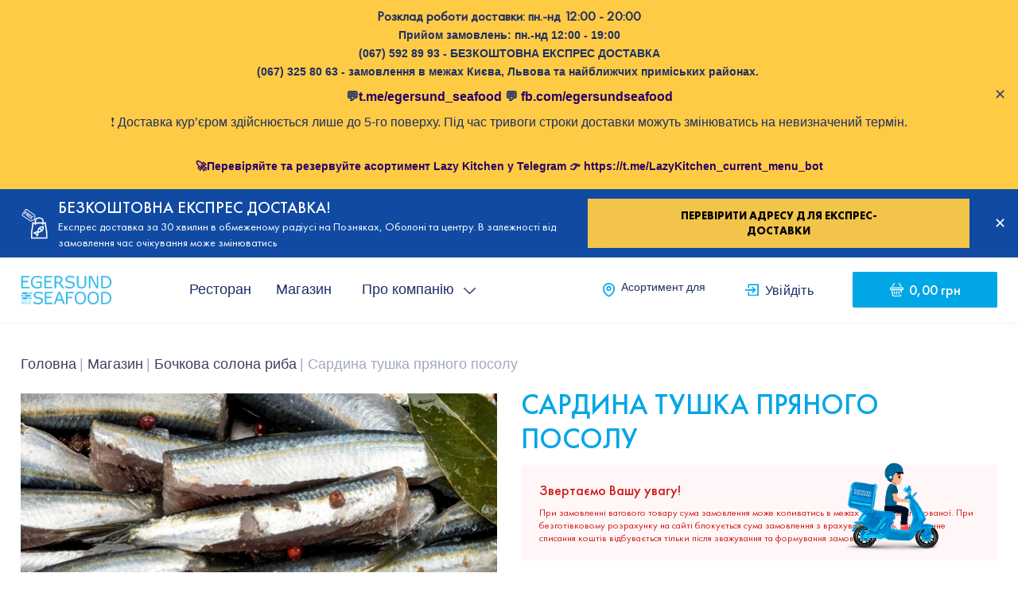

--- FILE ---
content_type: text/html; charset=utf-8
request_url: https://egersund.ua/product/1240
body_size: 58782
content:
<!DOCTYPE html>
<html lang="uk">
  <head>
    <meta charset="utf-8" />
    <link rel="shortcut icon" href="/favicon.ico" />
    <meta name="viewport" content="width=device-width, initial-scale=1" />
    <meta name="theme-color" content="#000000" />
    <link rel="manifest" href="/manifest.json" />
    <link data-chunk="main" rel="preload" as="style" href="https://stackpath.bootstrapcdn.com/bootstrap/4.4.1/css/bootstrap.min.css">
    <link href="https://stackpath.bootstrapcdn.com/bootstrap/4.4.1/css/bootstrap.min.css" rel="stylesheet" integrity="sha384-Vkoo8x4CGsO3+Hhxv8T/Q5PaXtkKtu6ug5TOeNV6gBiFeWPGFN9MuhOf23Q9Ifjh" crossorigin="anonymous">
    <meta name="application-name" content="&nbsp;"/>
    <meta name="msapplication-TileColor" content="#FFFFFF" />
    <meta name="mobile-web-app-capable" content="yes">
    <!-- Tell iOS it's a PWA -->
    <meta name="apple-mobile-web-app-capable" content="yes">
    <link rel="apple-touch-icon" sizes="180x180" href="/apple-touch-icon.png">
    <link rel="icon" type="image/png" sizes="32x32" href="/favicon-32x32.png">
    <link rel="icon" type="image/png" sizes="16x16" href="/favicon-16x16.png">
    <meta  name="keywords" content="егерзунд, egersund, придбати рибу київ, страви з риби київ, рибний магазин київ, egersund seafood, egersund seafood киев, egersund seafood цены, купить рыбу киев, блюда из рыбы киев, рыбный магазин киев, эгерзунд"/><meta  name="description" content="【Сардина тушка пряного посолу - швидка доставка по Києву】❱❱❱ ⭐ Сардина тушка пряного посолу замовити на ❤️ Egersund Seafood. ☝ Тільки свіжий улов. ✅ Контроль якості від вилову до прилавка."/><meta  property="og:locale" content="uk_UA"/><meta  property="og:url" content="https://egersund.ua/product/1240"/><meta  property="og:type" content="website"/><meta  property="og:title" content="☰ Сардина тушка пряного посолу ціна від 680 грн замовити доставкою в місті Києві"/><meta  property="og:description" content="【Сардина тушка пряного посолу - швидка доставка по Києву】❱❱❱ ⭐ Сардина тушка пряного посолу замовити на ❤️ Egersund Seafood. ☝ Тільки свіжий улов. ✅ Контроль якості від вилову до прилавка."/><meta  property="og:image" content="https://cdn.egersund.ua/9636cdd0-896a-4251-be1a-a17d5b5aa200/origin/origin"/><title >☰ Сардина тушка пряного посолу ціна від 680 грн замовити доставкою в місті Києві</title><link  rel="alternate" hrefLang="uk-UA" href="https://egersund.ua/product/1240"/><link  rel="alternate" hrefLang="en-UA" href="https://egersund.ua/en/product/1240"/><link  rel="alternate" hrefLang="ru-UA" href="https://egersund.ua/ru/product/1240"/><link  rel="alternate" hrefLang="x-default" href="https://egersund.ua/product/1240"/>
   
    <script type="module" crossorigin src="/static/index-DYa7HjRd.js"></script>
    <link rel="stylesheet" crossorigin href="/static/index-yqopuFy3.css">
  </head>
  <body>
    <noscript>You need to enable JavaScript to run this app.</noscript>
    <div id="root"><div class="App"><header class="header navbar-expand-lg fixed-top"><script type="application/ld+json">{"@context":"https://schema.org","@type":"Organization","name":"Egersund","sameAs":["https://www.facebook.com/egersundseafood/","https://www.youtube.com/channel/UCZ3-6ti7ullGLW-LMjZb9vg","https://www.instagram.com/egersundseafood/"],"department":{"@type":"Organization","telephone":"+380 (67) 325 80 63 "}}</script><div class="container"><div class="col-lg-6"><div class="header-logo"><a aria-current="page" class="active" href="/"><img src="/static/logo-C3sU_3nl.svg" loading="lazy" alt="Фото Egersund Seafood" title="Зображення Egersund Seafood" width="115" height="36"/></a></div><div class="header-block"><button class="navbar-toggler" type="button"><i></i><i></i><i></i></button><div class="collapse navbar-collapse "><button class="navbar-close" type="button"><i></i><i></i></button><nav><ul class="header-menu header-menu_left"><li><a class="blue-hover" href="/catalog/25">Ресторан</a></li><li><a class="blue-hover" href="/catalog/26">Магазин</a></li><li><div class="dropdown dropdown-header-btn"><a class="dropdown-toggle blue-hover"><span>Про компанію</span></a></div></li></ul></nav></div></div></div><div class="col-lg-6"><div class="header-right"><nav><ul class="header-menu header-menu_right"><li class="header-right_delivery"><a class="header-delivery"><span>Асортимент для</span>Доставка</a></li><li class="header-right_login"><a class="btn-login" href="/login">Увійдіть</a></li><li class="header-right_basket"><button class="btn btn-blue btn-basket"><span>0,00 грн</span></button></li></ul></nav></div></div></div></header><div><section class="section-catalog"><div class="container"><div class="row"><div class="col-md-12"><nav aria-label="breadcrumb"><script type="application/ld+json">{"@context":"https://schema.org","@type":"BreadcrumbList","itemListElement":[{"@type":"ListItem","position":1,"name":"Головна","item":"/"},{"@type":"ListItem","position":2,"name":"Магазин","item":"/catalog/26"},{"@type":"ListItem","position":3,"name":"Бочкова солона риба","item":"/products/27"},{"@type":"ListItem","position":4,"name":"Сардина тушка пряного посолу"}]}</script><ol class="breadcrumb"><li class="breadcrumb-item"><a href="/">Головна</a></li><li class="breadcrumb-item"><a href="/catalog/26">Магазин</a></li><li class="breadcrumb-item"><a href="/products/27">Бочкова солона риба</a></li><li class="breadcrumb-item active" aria-current="page">Сардина тушка пряного посолу</li></ol></nav></div><div class="col-md-6"><figure class="product-pic"><img src="https://cdn.egersund.ua/9636cdd0-896a-4251-be1a-a17d5b5aa200/origin/origin" srcSet="https://cdn.egersund.ua/9636cdd0-896a-4251-be1a-a17d5b5aa200/mock/mock" sizes="
      (max-width: 768px) calc((100vw / 2 - 30px) / 1),
      (max-width: 1200px) calc(400px / 1),
      calc(600px / 1)" loading="lazy" alt="Фото Сардина тушка пряного посолу" title="Зображення Сардина тушка пряного посолу" width="335" height="171"/></figure></div><div class="col-md-6"><div class="product-card"><h1>Сардина тушка пряного посолу</h1><article class="product-content product-content_shop"><div class="product-content_block"><div class="product-total product-total_finish"><span class="caption">Закінчилось</span><button class="btn btn-blue-border">Повідомити про наявність</button></div></div><div class="row product-schedule"><div class="col-sm-6"><article class="product-schedule_app"><p class="caption">Прийом замовлень на доставку:</p><p class="main-text">Пн<!-- --> - <!-- -->Нд<!-- --> 11:00 – 18:00<!-- --> </p></article></div><div class="col-sm-6"><article class="product-schedule_delivery"><p class="caption">Розклад роботи доставки:</p><p>Пн<!-- --> - <!-- -->Нд<!-- --> <!-- -->12:00<!-- --> – 20:00 </p></article></div></div></article></div></div><div class="col-12"><section class="product-reviews"><ul class="nav nav-tabs"><li class="nav-item"><a class="nav-link active" href="/product/1240/reviews">Відгуки<!-- --> <span>(<!-- -->1<!-- -->)</span></a></li></ul><div class="tab-content"><div class="tab-pane active"><div class="product-reviews_one"><p class="product-reviews_author">Марія<!-- --> <span class="product-reviews_date">(<!-- -->10.01.2024<!-- -->)</span></p><ul class="product-reviews_rating"><li><span class="star"><img style="cursor:default" src="data:image/svg+xml,%3csvg%20width=&#x27;18&#x27;%20height=&#x27;17&#x27;%20viewBox=&#x27;0%200%2018%2017&#x27;%20fill=&#x27;none&#x27;%20xmlns=&#x27;http://www.w3.org/2000/svg&#x27;%3e%3cpath%20d=&#x27;M16.7364%205.89661L11.7774%205.17591L9.56061%200.68177C9.50007%200.558723%209.40046%200.459114%209.27741%200.398567C8.96882%200.246223%208.59382%200.373176%208.43952%200.68177L6.22272%205.17591L1.26374%205.89661C1.12702%205.91614%201.00202%205.9806%200.906317%206.07825C0.790617%206.19717%200.726862%206.35716%200.729059%206.52306C0.731256%206.68896%200.799227%206.84721%200.918036%206.96302L4.50593%2010.4611L3.65827%2015.4005C3.63839%2015.5154%203.65111%2015.6336%203.69497%2015.7416C3.73884%2015.8497%203.8121%2015.9433%203.90645%2016.0118C4.0008%2016.0803%204.11246%2016.121%204.22878%2016.1293C4.34509%2016.1376%204.4614%2016.1132%204.56452%2016.0587L9.00007%2013.7267L13.4356%2016.0587C13.5567%2016.1232%2013.6973%2016.1447%2013.8321%2016.1212C14.1719%2016.0626%2014.4005%2015.7404%2014.3419%2015.4005L13.4942%2010.4611L17.0821%206.96302C17.1798%206.86732%2017.2442%206.74232%2017.2637%206.6056C17.3165%206.2638%2017.0782%205.94739%2016.7364%205.89661Z&#x27;%20fill=&#x27;%2301A6E6&#x27;/%3e%3c/svg%3e" alt=""/></span></li><li><span class="star"><img style="cursor:default" src="data:image/svg+xml,%3csvg%20width=&#x27;18&#x27;%20height=&#x27;17&#x27;%20viewBox=&#x27;0%200%2018%2017&#x27;%20fill=&#x27;none&#x27;%20xmlns=&#x27;http://www.w3.org/2000/svg&#x27;%3e%3cpath%20d=&#x27;M16.7364%205.89661L11.7774%205.17591L9.56061%200.68177C9.50007%200.558723%209.40046%200.459114%209.27741%200.398567C8.96882%200.246223%208.59382%200.373176%208.43952%200.68177L6.22272%205.17591L1.26374%205.89661C1.12702%205.91614%201.00202%205.9806%200.906317%206.07825C0.790617%206.19717%200.726862%206.35716%200.729059%206.52306C0.731256%206.68896%200.799227%206.84721%200.918036%206.96302L4.50593%2010.4611L3.65827%2015.4005C3.63839%2015.5154%203.65111%2015.6336%203.69497%2015.7416C3.73884%2015.8497%203.8121%2015.9433%203.90645%2016.0118C4.0008%2016.0803%204.11246%2016.121%204.22878%2016.1293C4.34509%2016.1376%204.4614%2016.1132%204.56452%2016.0587L9.00007%2013.7267L13.4356%2016.0587C13.5567%2016.1232%2013.6973%2016.1447%2013.8321%2016.1212C14.1719%2016.0626%2014.4005%2015.7404%2014.3419%2015.4005L13.4942%2010.4611L17.0821%206.96302C17.1798%206.86732%2017.2442%206.74232%2017.2637%206.6056C17.3165%206.2638%2017.0782%205.94739%2016.7364%205.89661Z&#x27;%20fill=&#x27;%2301A6E6&#x27;/%3e%3c/svg%3e" alt=""/></span></li><li><span class="star"><img style="cursor:default" src="data:image/svg+xml,%3csvg%20width=&#x27;18&#x27;%20height=&#x27;17&#x27;%20viewBox=&#x27;0%200%2018%2017&#x27;%20fill=&#x27;none&#x27;%20xmlns=&#x27;http://www.w3.org/2000/svg&#x27;%3e%3cpath%20d=&#x27;M16.7364%205.89661L11.7774%205.17591L9.56061%200.68177C9.50007%200.558723%209.40046%200.459114%209.27741%200.398567C8.96882%200.246223%208.59382%200.373176%208.43952%200.68177L6.22272%205.17591L1.26374%205.89661C1.12702%205.91614%201.00202%205.9806%200.906317%206.07825C0.790617%206.19717%200.726862%206.35716%200.729059%206.52306C0.731256%206.68896%200.799227%206.84721%200.918036%206.96302L4.50593%2010.4611L3.65827%2015.4005C3.63839%2015.5154%203.65111%2015.6336%203.69497%2015.7416C3.73884%2015.8497%203.8121%2015.9433%203.90645%2016.0118C4.0008%2016.0803%204.11246%2016.121%204.22878%2016.1293C4.34509%2016.1376%204.4614%2016.1132%204.56452%2016.0587L9.00007%2013.7267L13.4356%2016.0587C13.5567%2016.1232%2013.6973%2016.1447%2013.8321%2016.1212C14.1719%2016.0626%2014.4005%2015.7404%2014.3419%2015.4005L13.4942%2010.4611L17.0821%206.96302C17.1798%206.86732%2017.2442%206.74232%2017.2637%206.6056C17.3165%206.2638%2017.0782%205.94739%2016.7364%205.89661Z&#x27;%20fill=&#x27;%2301A6E6&#x27;/%3e%3c/svg%3e" alt=""/></span></li><li><span class="star"><img style="cursor:default" src="data:image/svg+xml,%3csvg%20width=&#x27;18&#x27;%20height=&#x27;17&#x27;%20viewBox=&#x27;0%200%2018%2017&#x27;%20fill=&#x27;none&#x27;%20xmlns=&#x27;http://www.w3.org/2000/svg&#x27;%3e%3cpath%20d=&#x27;M16.7364%205.89661L11.7774%205.17591L9.56061%200.68177C9.50007%200.558723%209.40046%200.459114%209.27741%200.398567C8.96882%200.246223%208.59382%200.373176%208.43952%200.68177L6.22272%205.17591L1.26374%205.89661C1.12702%205.91614%201.00202%205.9806%200.906317%206.07825C0.790617%206.19717%200.726862%206.35716%200.729059%206.52306C0.731256%206.68896%200.799227%206.84721%200.918036%206.96302L4.50593%2010.4611L3.65827%2015.4005C3.63839%2015.5154%203.65111%2015.6336%203.69497%2015.7416C3.73884%2015.8497%203.8121%2015.9433%203.90645%2016.0118C4.0008%2016.0803%204.11246%2016.121%204.22878%2016.1293C4.34509%2016.1376%204.4614%2016.1132%204.56452%2016.0587L9.00007%2013.7267L13.4356%2016.0587C13.5567%2016.1232%2013.6973%2016.1447%2013.8321%2016.1212C14.1719%2016.0626%2014.4005%2015.7404%2014.3419%2015.4005L13.4942%2010.4611L17.0821%206.96302C17.1798%206.86732%2017.2442%206.74232%2017.2637%206.6056C17.3165%206.2638%2017.0782%205.94739%2016.7364%205.89661Z&#x27;%20fill=&#x27;%2301A6E6&#x27;/%3e%3c/svg%3e" alt=""/></span></li><li><span class="star"><img style="cursor:default" src="data:image/svg+xml,%3csvg%20width=&#x27;18&#x27;%20height=&#x27;17&#x27;%20viewBox=&#x27;0%200%2018%2017&#x27;%20fill=&#x27;none&#x27;%20xmlns=&#x27;http://www.w3.org/2000/svg&#x27;%3e%3cpath%20d=&#x27;M16.7364%205.89661L11.7774%205.17591L9.56061%200.68177C9.50007%200.558723%209.40046%200.459114%209.27741%200.398567C8.96882%200.246223%208.59382%200.373176%208.43952%200.68177L6.22272%205.17591L1.26374%205.89661C1.12702%205.91614%201.00202%205.9806%200.906317%206.07825C0.790617%206.19717%200.726862%206.35716%200.729059%206.52306C0.731256%206.68896%200.799227%206.84721%200.918036%206.96302L4.50593%2010.4611L3.65827%2015.4005C3.63839%2015.5154%203.65111%2015.6336%203.69497%2015.7416C3.73884%2015.8497%203.8121%2015.9433%203.90645%2016.0118C4.0008%2016.0803%204.11246%2016.121%204.22878%2016.1293C4.34509%2016.1376%204.4614%2016.1132%204.56452%2016.0587L9.00007%2013.7267L13.4356%2016.0587C13.5567%2016.1232%2013.6973%2016.1447%2013.8321%2016.1212C14.1719%2016.0626%2014.4005%2015.7404%2014.3419%2015.4005L13.4942%2010.4611L17.0821%206.96302C17.1798%206.86732%2017.2442%206.74232%2017.2637%206.6056C17.3165%206.2638%2017.0782%205.94739%2016.7364%205.89661Z&#x27;%20fill=&#x27;%2301A6E6&#x27;/%3e%3c/svg%3e" alt=""/></span></li></ul><div class="product-reviews_text">Вкусная рыбка,спасибо креветки завтра попробую,напишу</div><div class="product-reviews_answer"><p class="product-reviews_author">Egersund</p>Марія, дякуємо Вам за відгук та високу оцінку!</div></div><div class="product-reviews_bottom"><p class="title">Залишити відгук</p>Здійсніть вхід в особистий кабінет, щоб залишити відгук<a class="link-enter" href="/login">Увійдіть</a></div></div></div></section></div></div></div></section><script type="application/ld+json">{"@context":"https://schema.org","@type":"Product","sku":"EG0011461","name":"Сардина тушка п/п ваг FF","image":["https://client-api.egersund.ua/api/v1/images/f12eda31-79e1-400b-8575-f07f429df06f.png"],"description":"сардина, сіль, цукор, перець розе, перець чорний, коріандр, гвоздика","brand":{"@type":"Brand","name":"Egersund"},"offers":{"@type":"Offer","url":"https://egersund.ua/product/1240","itemCondition":"https://schema.org/NewCondition","availability":"https://schema.org/InStock","price":"750","priceCurrency":"UAH","priceValidUntil":"1/23/2026"}}</script><section class="section-also"><div class="container"><div class="row"><div class="col-md-12"><h2>ТАКОЖ СМАЧНО</h2><div class="react-multi-carousel-list carousel-con " dir="ltr"><ul class="react-multi-carousel-track " style="transition:none;overflow:hidden;transform:translate3d(0px,0,0)"><li data-index="0" aria-hidden="true" style="flex:1 0 25.0%;position:relative;width:auto" class="react-multi-carousel-item  carousel-item-li"><div class="item"><div class="item-food"><figure class="item-food_pic"><a draggable="false" href="/product/2501"><img src="https://cdn.egersund.ua/2e4a110f-b599-4778-855e-03340c687f78/origin/origin" srcSet="https://cdn.egersund.ua/2e4a110f-b599-4778-855e-03340c687f78/mock/mock" sizes="
      (max-width: 767px) calc((100vw / 2 - 30px) /  1),
      calc(300px / 1)" loading="lazy" alt="Фото Вентріска тунця в оливковій оліі жестяна банка 120г Ventresca de Atun en Aceite de Oliva, Іспанія" title="Зображення Вентріска тунця в оливковій оліі жестяна банка 120г Ventresca de Atun en Aceite de Oliva, Іспанія" width="335" height="171"/></a></figure><div class="item-food_info"><h4><a draggable="false" class="shortDesc" href="/product/2501">Вентріска тунця в оливковій оліі жестяна банка 120г Ventresca de Atun en Aceite de Oliva, Іспанія</a></h4><ul class="item-food_price"><li class="price"><p class="available yes">В наявності</p><span class="number">350,00</span></li><li><button class="btn btn-blue btn-link">Замовити</button></li></ul></div></div></div></li><li data-index="1" aria-hidden="true" style="flex:1 0 25.0%;position:relative;width:auto" class="react-multi-carousel-item  carousel-item-li"><div class="item"><div class="item-food item-food_express_delivery"><figure class="item-food_pic"><a draggable="false" href="/product/1767"><img src="https://cdn.egersund.ua/b7c89fd0-e5ed-4f65-5906-f68a33255200/origin/origin" srcSet="https://cdn.egersund.ua/b7c89fd0-e5ed-4f65-5906-f68a33255200/mock/mock" sizes="
      (max-width: 767px) calc((100vw / 2 - 30px) /  1),
      calc(300px / 1)" loading="lazy" alt="Фото Салат з тунцем маринованим" title="Зображення Салат з тунцем маринованим" width="335" height="171"/></a></figure><div class="item-food_info"><h4><a draggable="false" class="shortDesc" href="/product/1767">Салат з тунцем маринованим</a></h4><ul class="item-food_price"><li class="price"><p class="available yes">В наявності</p><span class="number">1 190,00</span></li><li><button class="btn btn-blue btn-link">Замовити</button></li></ul></div><div class="express-delivery-mark">Експрес доставка</div></div></div></li><li data-index="2" aria-hidden="true" style="flex:1 0 25.0%;position:relative;width:auto" class="react-multi-carousel-item  carousel-item-li"><div class="item"><div class="item-food"><figure class="item-food_pic"><a draggable="false" href="/product/2061"><img src="https://cdn.egersund.ua/fa09543d-5c9a-45c4-dc60-9a3c31c04500/origin/origin" srcSet="https://cdn.egersund.ua/fa09543d-5c9a-45c4-dc60-9a3c31c04500/mock/mock" sizes="
      (max-width: 767px) calc((100vw / 2 - 30px) /  1),
      calc(300px / 1)" loading="lazy" alt="Фото Ікра чорна CASPIAN GOLD PREMIUM 200 г" title="Зображення Ікра чорна CASPIAN GOLD PREMIUM 200 г" width="335" height="171"/></a></figure><div class="item-food_info"><h4><a draggable="false" class="shortDesc" href="/product/2061">Ікра чорна CASPIAN GOLD PREMIUM 200 г</a></h4><ul class="item-food_price"><li class="price"><p class="available yes">В наявності</p><span class="number">15 300,00</span></li><li><button class="btn btn-blue btn-link">Замовити</button></li></ul></div></div></div></li><li data-index="3" aria-hidden="true" style="flex:1 0 25.0%;position:relative;width:auto" class="react-multi-carousel-item  carousel-item-li"><div class="item"><div class="item-food item-food_express_delivery"><figure class="item-food_pic"><a draggable="false" href="/product/2143"><img src="https://cdn.egersund.ua/635dd88e-85d0-4970-c3e4-39ddfe6a6900/origin/origin" srcSet="https://cdn.egersund.ua/635dd88e-85d0-4970-c3e4-39ddfe6a6900/mock/mock" sizes="
      (max-width: 767px) calc((100vw / 2 - 30px) /  1),
      calc(300px / 1)" loading="lazy" alt="Фото Страва Філадельфія з лососем запеченим у стружці тунця" title="Зображення Страва Філадельфія з лососем запеченим у стружці тунця" width="335" height="171"/></a></figure><div class="item-food_info"><h4><a draggable="false" class="shortDesc" href="/product/2143">Філадельфія з лососем запеченим у стружці тунця</a></h4><div class="item-food_add"><p class="caption">Гарнір<!-- -->:</p>45 г васабі,  імбир маринований, соус соєвий</div><div class="item-food_add"><p class="caption">Склад:</p>рис, лосось, сир Філадельфія, огірок, соус світ Чілі, цибуля зелена, стружка тунцю, нитки перцю чилі, водорості норі, васабі,  імбир маринований, соус соєвий</div><ul class="item-food_price"><li class="price"><p class="available yes">В наявності</p><span class="number">490,00</span></li><li><button class="btn btn-blue btn-link">Замовити</button></li></ul></div><div class="express-delivery-mark">Експрес доставка</div></div></div></li><li data-index="4" aria-hidden="true" style="flex:1 0 25.0%;position:relative;width:auto" class="react-multi-carousel-item  carousel-item-li"><div class="item"><div class="item-food item-food_express_delivery"><figure class="item-food_pic"><a draggable="false" href="/product/2144"><img src="https://cdn.egersund.ua/e1732d83-88bf-4301-c635-9ada9bd46400/origin/origin" srcSet="https://cdn.egersund.ua/e1732d83-88bf-4301-c635-9ada9bd46400/mock/mock" sizes="
      (max-width: 767px) calc((100vw / 2 - 30px) /  1),
      calc(300px / 1)" loading="lazy" alt="Фото Страва Рол з вугрем у стружці тунця" title="Зображення Страва Рол з вугрем у стружці тунця" width="335" height="171"/></a></figure><div class="item-food_info"><h4><a draggable="false" class="shortDesc" href="/product/2144">Рол з вугрем у стружці тунця</a></h4><div class="item-food_add"><p class="caption">Гарнір<!-- -->:</p>45 г. васабі, імбир маринований, соус соєвий</div><div class="item-food_add"><p class="caption">Склад:</p>Рис, вугор, сир плавлений Viola , соус унагі, огірок, цибуля зелена, стружка тунця, водорості норі, васабі, імбир маринований, соус соєвий.</div><ul class="item-food_price"><li class="price"><p class="available yes">В наявності</p><span class="number">553,00</span></li><li><button class="btn btn-blue btn-link">Замовити</button></li></ul></div><div class="express-delivery-mark">Експрес доставка</div></div></div></li><li data-index="5" aria-hidden="true" style="flex:1 0 25.0%;position:relative;width:auto" class="react-multi-carousel-item  carousel-item-li"><div class="item"><div class="item-food item-food_no"><figure class="item-food_pic"><a draggable="false" href="/product/411"><img src="https://cdn.egersund.ua/94293a59-f712-4090-1266-7022439bc200/origin/origin" srcSet="https://cdn.egersund.ua/94293a59-f712-4090-1266-7022439bc200/mock/mock" sizes="
      (max-width: 767px) calc((100vw / 2 - 30px) /  1),
      calc(300px / 1)" loading="lazy" alt="Фото Кета «Chum salmon»" title="Зображення Кета «Chum salmon»" width="335" height="171"/></a></figure><div class="item-food_info"><h4><a draggable="false" class="shortDesc" href="/product/411">Кета «Chum salmon» </a></h4><div class="item-food_end"><p>Закінчилось</p><button class="btn btn-blue-border">Повідомити про наявність</button></div></div></div></div></li><li data-index="6" aria-hidden="true" style="flex:1 0 25.0%;position:relative;width:auto" class="react-multi-carousel-item  carousel-item-li"><div class="item"><div class="item-food item-food_no"><figure class="item-food_pic"><a draggable="false" href="/product/47"><img src="https://cdn.egersund.ua/bfef7aba-7430-4fb0-5077-616656f52400/origin/origin" srcSet="https://cdn.egersund.ua/bfef7aba-7430-4fb0-5077-616656f52400/mock/mock" sizes="
      (max-width: 767px) calc((100vw / 2 - 30px) /  1),
      calc(300px / 1)" loading="lazy" alt="Фото Ікра червона Кети Gold" title="Зображення Ікра червона Кети Gold" width="335" height="171"/></a></figure><div class="item-food_info"><h4><a draggable="false" class="shortDesc" href="/product/47">Ікра червона Кети Gold</a></h4><div class="item-food_add"><p class="caption">Склад:</p>Ікра кети, сіль</div><div class="item-food_end"><p>Закінчилось</p><button class="btn btn-blue-border">Повідомити про наявність</button></div></div></div></div></li><li data-index="7" aria-hidden="true" style="flex:1 0 25.0%;position:relative;width:auto" class="react-multi-carousel-item  carousel-item-li"><div class="item"><div class="item-food item-food_no"><figure class="item-food_pic"><a draggable="false" href="/product/645"><img src="https://cdn.egersund.ua/6092debc-f054-4c9b-4c57-b95fe9170000/origin/origin" srcSet="https://cdn.egersund.ua/6092debc-f054-4c9b-4c57-b95fe9170000/mock/mock" sizes="
      (max-width: 767px) calc((100vw / 2 - 30px) /  1),
      calc(300px / 1)" loading="lazy" alt="Фото Окунь «Perch» Ісландія" title="Зображення Окунь «Perch» Ісландія" width="335" height="171"/></a></figure><div class="item-food_info"><h4><a draggable="false" class="shortDesc" href="/product/645">Окунь «Perch» Ісландія</a></h4><div class="item-food_end"><p>Закінчилось</p><button class="btn btn-blue-border">Повідомити про наявність</button></div></div></div></div></li><li data-index="8" aria-hidden="true" style="flex:1 0 25.0%;position:relative;width:auto" class="react-multi-carousel-item  carousel-item-li"><div class="item"><div class="item-food item-food_no"><figure class="item-food_pic"><a draggable="false" href="/product/1240"><img src="https://cdn.egersund.ua/9636cdd0-896a-4251-be1a-a17d5b5aa200/origin/origin" srcSet="https://cdn.egersund.ua/9636cdd0-896a-4251-be1a-a17d5b5aa200/mock/mock" sizes="
      (max-width: 767px) calc((100vw / 2 - 30px) /  1),
      calc(300px / 1)" loading="lazy" alt="Фото Сардина тушка пряного посолу" title="Зображення Сардина тушка пряного посолу" width="335" height="171"/></a></figure><div class="item-food_info"><h4><a draggable="false" class="shortDesc" href="/product/1240">Сардина тушка пряного посолу</a></h4><div class="item-food_add"><p class="caption">Склад:</p>сардина, сіль, цукор, перець розе, перець чорний, коріандр, гвоздика</div><div class="item-food_end"><p>Закінчилось</p><button class="btn btn-blue-border">Повідомити про наявність</button></div></div></div></div></li><li data-index="9" aria-hidden="true" style="flex:1 0 25.0%;position:relative;width:auto" class="react-multi-carousel-item  carousel-item-li"><div class="item"><div class="item-food item-food_no"><figure class="item-food_pic"><a draggable="false" href="/product/1446"><img src="https://cdn.egersund.ua/e28d343f-b6ed-4572-18af-187d799a0a00/origin/origin" srcSet="https://cdn.egersund.ua/e28d343f-b6ed-4572-18af-187d799a0a00/mock/mock" sizes="
      (max-width: 767px) calc((100vw / 2 - 30px) /  1),
      calc(300px / 1)" loading="lazy" alt="Фото Матіас філе" title="Зображення Матіас філе" width="335" height="171"/></a></figure><div class="item-food_info"><h4><a draggable="false" class="shortDesc" href="/product/1446">Матіас філе </a></h4><div class="item-food_add"><p class="caption">Склад:</p>оселедець, сіль</div><div class="item-food_end"><p>Закінчилось</p><button class="btn btn-blue-border">Повідомити про наявність</button></div></div></div></div></li></ul></div><ul class="react-multi-carousel-dot-list owl-dots"><button class="owl-dot active"></button><button class="owl-dot"></button><button class="owl-dot"></button><button class="owl-dot"></button></ul><div class="owl-nav"><button class="owl-prev disabled"></button><button class="owl-next"></button></div></div></div></div></section></div><footer class="footer"><div class="container"><div class="footer-inner"><div class="footer-left"><div class="footer-left_text">Замовляйте за допомогою додатку</div><a rel="noopener nofollow noreferrer" class="icon-app" target="_blank" href="https://apps.apple.com/ua/app/egersund/id1529261110?l=ru"><img src="/static/app-store-DSwc8515.svg" loading="lazy" alt="Фото " title="Зображення " width="125" height="36"/></a><a rel="noopener nofollow noreferrer" class="icon-app" target="_blank" href="https://play.google.com/store/apps/details?id=com.egersund_mobile_app&amp;hl=uk&amp;gl=US"><img src="/static/google-play-B9SnbSIY.svg" loading="lazy" alt="Фото " title="Зображення " width="125" height="37"/></a></div><div class="footer-right"><div class="footer-social"><div class="footer-social_text">Слiдкуйте за нами у соцмережах</div><ul class="footer-social_list"><li><a rel="noopener nofollow noreferrer" href="https://www.facebook.com/egersundseafood/" target="_blank" class="icon-facebook"><i class="fa fa-facebook" aria-hidden="true"></i></a></li><li><a rel="noopener nofollow noreferrer" href="https://www.instagram.com/egersundseafood/" target="_blank" class="icon-youtube"><i class="fa fa-instagram" aria-hidden="true"></i></a></li></ul></div><div class="footer-lang"><ul class="footer-lang_list"><li class=" active"><a target="_parent" href="/product/1240">Ukr</a></li><li class=""><a target="_parent" href="/en/product/1240">Eng</a></li><li class=""><a target="_parent" href="/ru/product/1240">Rus</a></li></ul></div></div><div class="footer-contact">Номер доставки<a href="tel://+380 (67) 325 80 63 " class="footer-phone">+380 (67) 325 80 63 </a>Дзвоніть з<!-- -->11:00 - 20:00</div></div><div class="footer-links"><p><a href="/privacy-policy">Політика конфіденційності</a></p></div></div></footer><div id="banner_adArea" class="banner_rct"><div id="banner_mainScreen" class="banner_absfull"><div class="banner_section banner_screen1 banner_active"><img src="/static/banner_logo_white_bg-CYieSMm8.png" alt="" class="banner_logo"/><div class="banner_bicycle-row"><img src="/static/banner_byke-transp-BsMk5GCv.png" alt="" class="banner_byke"/><img src="[data-uri]" alt="" class="banner_wheel banner_wheel1"/><img src="[data-uri]" alt="" class="banner_wheel banner_wheel2"/><img src="[data-uri]" alt="" class="banner_driver"/><div class="banner_fume-block"></div></div></div><div class="banner_section banner_screen2"><img class="banner_bg" src="/static/banner_bg-CM6CPnrj.png" alt=""/><img src="[data-uri]" class="banner_btn-cta" alt=""/></div></div><div id="banner_dragEl"></div><span class="banner_close" id="banner_close">×</span></div></div></div>
    <div id="modal-root"></div>
    <script>
      window.DATA="eyJjYXRlZ29yeSI6eyJkYXRhIjpbeyJpZCI6NDksInBhcmVudCI6eyJpZCI6MzIsIm5hbWUiOiLQl9Cw0LzQvtGA0L7QttC10L3RliDQvNC+0YDQtdC/0YDQvtC00YPQutGC0LgiLCJkZXNjcmlwdGlvbiI6ItCX0LDQvNC+0YDQvtC20LXQvdGWINC80L7RgNC10L/[base64]/DkMK/[base64]/0YDQvtC00YPQutGC0LgiLCJkZXNjcmlwdGlvbiI6ItCX0LDQvNC+0YDQvtC20LXQvdGWINC80L7RgNC10L/[base64]/QuCIsImRlc2NyaXB0aW9uIjoi0KHRg9C/[base64]/[base64]/[base64]/[base64]/[base64]/[base64]/0YDQvtC00YPQutGC0LgiLCJkZXNjcmlwdGlvbiI6ItCX0LDQvNC+0YDQvtC20LXQvdGWINC80L7RgNC10L/[base64]/[base64]/0L7RlyIsImRlc2NyaXB0aW9uIjoi0J3QsNC/[base64]/QvtGXIiwiZGVzY3JpcHRpb24iOiLQndCw0L/[base64]/[base64]/[base64]/0YDQvtC00YPQutGC0LgiLCJkZXNjcmlwdGlvbiI6ItCe0YXQvtC70L7QtNC20LXQvdGWINC80L7RgNC10L/[base64]/0LjQstC+IiwiZGVzY3JpcHRpb24iOiLQodCy0ZbRgtC70LUg0L/[base64]/[base64]/[base64]/[base64]/[base64]/0L7RlyIsImRlc2NyaXB0aW9uIjoi0J3QsNC/[base64]/[base64]/[base64]/RgNC40L/RgNCw0LLQuCDQtNC+INC80L7RgNC10L/[base64]/0YDQvtC00YPQutGC0LgiLCJkZXNjcmlwdGlvbiI6ItCe0YXQvtC70L7QtNC20LXQvdGWINC80L7RgNC10L/[base64]/[base64]/QvtGA0YLRgyIsImRlc2NyaXB0aW9uIjoi0JLQuNC90L4g0LLQu9Cw0YHQvdC+0LPQviDRltC80L/[base64]/INC30LDQvNC+0YDQvtC20LXQvdC40LkiLCJkZXNjcmlwdGlvbiI6ItCa0ZbQvdCzINC60LvRltC/[base64]/[base64]/[base64]/[base64]/0YDQvtC00YPQutGC0LgiLCJkZXNjcmlwdGlvbiI6ItCe0YXQvtC70L7QtNC20LXQvdGWINC80L7RgNC10L/[base64]/[base64]/0YDQvtC00YPQutGC0LgiLCJkZXNjcmlwdGlvbiI6ItCe0YXQvtC70L7QtNC20LXQvdGWINC80L7RgNC10L/[base64]/[base64]/0ZbQutGI0Lgg0LfQsNC80L7RgNC+0LbQtdC90LUiLCJkZXNjcmlwdGlvbiI6ItCk0ZbQu9C1INC/[base64]/[base64]/w5HCgMOQwrjDkMK/[base64]/[base64]/[base64]/[base64]/[base64]/[base64]/[base64]/[base64]"
    </script>
    <script>window.__REACT_QUERY_STATE__ = {"mutations":[],"queries":[{"state":{"data":{"id":1240,"externalId":"EG0011461","title":"Сардина тушка п/п ваг FF","shortDescription":"Сардина тушка пряного посолу","fullDescription":null,"garnish":null,"minCount":"1","coefficient":1,"energyValue":"Б:20,1 Ж:6,1 В:0,0 - 135,0 ккал","ingredients":"сардина, сіль, цукор, перець розе, перець чорний, коріандр, гвоздика","portionWeight":null,"category":{"id":8,"externalId":"000000008","name":"Риба солона","description":"Риба солона","isActive":true},"customCategory":{"id":27,"name":"Бочкова солона риба","description":"Бочкова солона риба","seoText":null,"isActive":true,"isOnline":true,"ord":2,"blockedSellPoints":[]},"isExpressDelivery":false,"groups":[{"id":15,"name":null,"description":null,"blockedSellPoints":[],"isActive":true,"ord":1}],"services":[],"unit":{"id":5,"externalId":"кг","type":"кг."},"units":"кг","productOptions":[{"id":184555,"available":false,"price":"750","sellPoint":{"id":1,"externalId":"EG0000002","address":"просп. Петра Григоренка, 32-д","name":"Григоренко","street":null,"district":null,"buildNumber":null,"corps":null,"phone":null,"workTime":"11:15-20:00","description":"Пр-т Григоренка ТОВ \"Егерзунд Сіфуд\"","isActive":true,"is_online_active":true,"isExpressDelivery":true,"isExpressDeliveryBackoffice":true,"workingHours1":null,"workingHours2":null,"workingHoursNotes":null}}],"deliveryOptions":[{"id":2645,"available":false}],"productImages":[{"uuid":"f12eda31-79e1-400b-8575-f07f429df06f.png"}],"cdnImages":[{"id":815,"uid":"9636cdd0-896a-4251-be1a-a17d5b5aa200","filename":"Ð¡Ð°Ð´ÑÐ´Ð¸Ð½Ð° ÑÑÑÐºÐ° Ð¿Ð¿ Ð²Ð°Ð³.FF.jpg","metadata":null,"isSigned":false,"variants":{"mock":"https://cdn.egersund.ua/9636cdd0-896a-4251-be1a-a17d5b5aa200/mock/mock","75x50":"https://cdn.egersund.ua/9636cdd0-896a-4251-be1a-a17d5b5aa200/75x50/75x50","origin":"https://cdn.egersund.ua/9636cdd0-896a-4251-be1a-a17d5b5aa200/origin/origin","public":"https://cdn.egersund.ua/9636cdd0-896a-4251-be1a-a17d5b5aa200/public/public","150x100":"https://cdn.egersund.ua/9636cdd0-896a-4251-be1a-a17d5b5aa200/150x100/150x100","250x150":"https://cdn.egersund.ua/9636cdd0-896a-4251-be1a-a17d5b5aa200/250x150/250x150","400x300":"https://cdn.egersund.ua/9636cdd0-896a-4251-be1a-a17d5b5aa200/400x300/400x300","550x300":"https://cdn.egersund.ua/9636cdd0-896a-4251-be1a-a17d5b5aa200/550x300/550x300","600x450":"https://cdn.egersund.ua/9636cdd0-896a-4251-be1a-a17d5b5aa200/600x450/600x450","800x600":"https://cdn.egersund.ua/9636cdd0-896a-4251-be1a-a17d5b5aa200/800x600/800x600","900x600":"https://cdn.egersund.ua/9636cdd0-896a-4251-be1a-a17d5b5aa200/900x600/900x600","1200x900":"https://cdn.egersund.ua/9636cdd0-896a-4251-be1a-a17d5b5aa200/1200x900/1200x900"},"uploaded":"2024-01-30T06:07:43.248Z"}],"cdnImagesTv":[],"productVideo":null,"avgWeight":null,"isActive":true,"isPieceOnly":false,"expCollections":[],"seoTexts":{"id":451,"header":"Сардина тушка пряного посолу","title":"☰ Сардина тушка пряного посолу ціна від 680 грн замовити доставкою в місті Києві","description":"【Сардина тушка пряного посолу - швидка доставка по Києву】❱❱❱ ⭐ Сардина тушка пряного посолу замовити на ❤️ Egersund Seafood. ☝ Тільки свіжий улов. ✅ Контроль якості від вилову до прилавка."},"reviews":[{"id":42,"date":"2024-01-10T17:53:21.911Z","rating":5,"isModerated":true,"text":"Вкусная рыбка,спасибо креветки завтра попробую,напишу","reply":"Марія, дякуємо Вам за відгук та високу оцінку!","client":{"firstName":"Марія","lastName":"","phone":"380506147006"},"images":[]}],"timeToPrepare":900,"isPack":false,"isNew":false,"isOnline":true,"createdDate":"2022-10-05T21:32:10.995Z","expressDeliveryTimePrepare":30,"reviewsCount":1},"dataUpdateCount":1,"dataUpdatedAt":1769162602535,"error":null,"errorUpdateCount":0,"errorUpdatedAt":0,"fetchFailureCount":0,"fetchFailureReason":null,"fetchMeta":null,"isInvalidated":false,"status":"success","fetchStatus":"idle"},"queryKey":["product","1240",null,1],"queryHash":"[\"product\",\"1240\",null,1]"},{"state":{"data":[{"id":15,"name":"НОВИНКИ","description":"НОВИНКИ","blockedSellPoints":[],"isActive":true,"ord":1},{"id":14,"name":"Суші","description":"Суші","blockedSellPoints":[],"isActive":true,"ord":3},{"id":13,"name":"Sushi Sets","description":"Sushi Sets","blockedSellPoints":[],"isActive":true,"ord":5},{"id":12,"name":"Lazy Kitchen","description":"Lazy Kitchen","blockedSellPoints":[3,2,11],"isActive":true,"ord":7},{"id":5,"name":"Ексклюзив","description":"Ексклюзив","blockedSellPoints":[],"isActive":true,"ord":9},{"id":11,"name":"Рибʼячий жир","description":"Рибʼячий жир","blockedSellPoints":[],"isActive":true,"ord":11},{"id":16,"name":"Вино власного імпорту","description":"Вино власного імпорту","blockedSellPoints":[],"isActive":true,"ord":30}],"dataUpdateCount":1,"dataUpdatedAt":1769162602527,"error":null,"errorUpdateCount":0,"errorUpdatedAt":0,"fetchFailureCount":0,"fetchFailureReason":null,"fetchMeta":null,"isInvalidated":false,"status":"success","fetchStatus":"idle"},"queryKey":["tags",null],"queryHash":"[\"tags\",null]"},{"state":{"data":{"items":[{"id":2501,"externalId":"EG0021491","title":"Вентріска тунця в оливковій оліі ж/б 120г Ventresc","shortDescription":"Вентріска тунця в оливковій оліі жестяна банка 120г Ventresca de Atun en Aceite de Oliva, Іспанія","fullDescription":"Вентріска тунця в оливковій оліі жестяна банка 120г Ventresca de Atun en Aceite de Oliva","garnish":null,"minCount":"1","coefficient":1,"energyValue":null,"ingredients":null,"portionWeight":null,"category":{"id":12,"externalId":"EG0009507","name":"Інше","description":"Інше","isActive":true},"customCategory":{"id":29,"name":"Гастрономія","description":"Гастрономія","seoText":null,"isActive":true,"isOnline":true,"ord":1,"blockedSellPoints":[]},"isExpressDelivery":false,"groups":[{"id":15,"name":null,"description":null,"blockedSellPoints":[],"isActive":true,"ord":1}],"services":[],"unit":{"id":7,"externalId":"шт","type":"шт."},"units":"шт","productOptions":[{"id":162122,"available":true,"price":"350","sellPoint":{"id":1,"externalId":"EG0000002","address":"просп. Петра Григоренка, 32-д","name":"Григоренко","street":null,"district":null,"buildNumber":null,"corps":null,"phone":null,"workTime":"11:15-20:00","description":"Пр-т Григоренка ТОВ \"Егерзунд Сіфуд\"","isActive":true,"is_online_active":true,"isExpressDelivery":true,"isExpressDeliveryBackoffice":true,"workingHours1":null,"workingHours2":null,"workingHoursNotes":null}}],"deliveryOptions":[{"id":4960,"available":true}],"productImages":[],"cdnImages":[{"id":1288,"uid":"2e4a110f-b599-4778-855e-03340c687f78","filename":"ÐÐµÐ½ÑÑÑÑÐºÐ° ÑÑÐ½ÑÑ Ð² Ð¾Ð»Ð¸Ð²ÐºÐ¾Ð²ÑÐ¹ Ð¾Ð»ÑÑ Ð¶Ð± 120Ð³ Ventresca de Atun en Aceite de Oliva.jpg","metadata":null,"isSigned":false,"variants":{"mock":"https://cdn.egersund.ua/2e4a110f-b599-4778-855e-03340c687f78/mock/mock","75x50":"https://cdn.egersund.ua/2e4a110f-b599-4778-855e-03340c687f78/75x50/75x50","origin":"https://cdn.egersund.ua/2e4a110f-b599-4778-855e-03340c687f78/origin/origin","public":"https://cdn.egersund.ua/2e4a110f-b599-4778-855e-03340c687f78/public/public","150x100":"https://cdn.egersund.ua/2e4a110f-b599-4778-855e-03340c687f78/150x100/150x100","250x150":"https://cdn.egersund.ua/2e4a110f-b599-4778-855e-03340c687f78/250x150/250x150","400x300":"https://cdn.egersund.ua/2e4a110f-b599-4778-855e-03340c687f78/400x300/400x300","550x300":"https://cdn.egersund.ua/2e4a110f-b599-4778-855e-03340c687f78/550x300/550x300","600x450":"https://cdn.egersund.ua/2e4a110f-b599-4778-855e-03340c687f78/600x450/600x450","800x600":"https://cdn.egersund.ua/2e4a110f-b599-4778-855e-03340c687f78/800x600/800x600","900x600":"https://cdn.egersund.ua/2e4a110f-b599-4778-855e-03340c687f78/900x600/900x600","1200x900":"https://cdn.egersund.ua/2e4a110f-b599-4778-855e-03340c687f78/1200x900/1200x900"},"uploaded":"2025-06-27T10:46:38.641Z"}],"cdnImagesTv":[],"productVideo":null,"avgWeight":null,"isActive":true,"isPieceOnly":false,"expCollections":[],"seoTexts":{"id":1943,"header":"Вентріска тунця в оливковій оліі жестяна банка 120г Ventresca de Atun en Aceite de Oliva","title":"Вентріска тунця в оливковій оліі жестяна банка 120г Ventresca de Atun en Aceite de Oliva","description":null},"timeToPrepare":0,"isPack":false,"isNew":true,"isOnline":true,"createdDate":"2025-06-13T22:15:44.794Z","expressDeliveryTimePrepare":30},{"id":1767,"externalId":"EG0014106","title":"Салат з тунцем маринованим ваг.FF","shortDescription":"Салат з тунцем маринованим","fullDescription":null,"garnish":null,"minCount":"1","coefficient":1,"energyValue":null,"ingredients":null,"portionWeight":null,"category":{"id":9,"externalId":"000000009","name":"Гастрономія","description":"Гастрономія","isActive":true},"customCategory":{"id":46,"name":"Салати","description":"Салати","seoText":null,"isActive":true,"isOnline":true,"ord":2,"blockedSellPoints":[]},"isExpressDelivery":true,"groups":[{"id":15,"name":null,"description":null,"blockedSellPoints":[],"isActive":true,"ord":1}],"services":[],"unit":{"id":5,"externalId":"кг","type":"кг."},"units":"кг","productOptions":[{"id":165782,"available":true,"price":"1190","sellPoint":{"id":1,"externalId":"EG0000002","address":"просп. Петра Григоренка, 32-д","name":"Григоренко","street":null,"district":null,"buildNumber":null,"corps":null,"phone":null,"workTime":"11:15-20:00","description":"Пр-т Григоренка ТОВ \"Егерзунд Сіфуд\"","isActive":true,"is_online_active":true,"isExpressDelivery":true,"isExpressDeliveryBackoffice":true,"workingHours1":null,"workingHours2":null,"workingHoursNotes":null}}],"deliveryOptions":[{"id":3498,"available":true}],"productImages":[],"cdnImages":[{"id":624,"uid":"b7c89fd0-e5ed-4f65-5906-f68a33255200","filename":"Ð¡Ð°Ð»Ð°Ñ Ð· ÑÑÐ½ÑÐµÐ¼ Ð¼Ð°ÑÐ¸Ð½Ð¾Ð²Ð°Ð½Ð¸Ð¼ Ð²Ð°Ð³.FF.jpg","metadata":null,"isSigned":false,"variants":{"mock":"https://cdn.egersund.ua/b7c89fd0-e5ed-4f65-5906-f68a33255200/mock/mock","75x50":"https://cdn.egersund.ua/b7c89fd0-e5ed-4f65-5906-f68a33255200/75x50/75x50","origin":"https://cdn.egersund.ua/b7c89fd0-e5ed-4f65-5906-f68a33255200/origin/origin","public":"https://cdn.egersund.ua/b7c89fd0-e5ed-4f65-5906-f68a33255200/public/public","150x100":"https://cdn.egersund.ua/b7c89fd0-e5ed-4f65-5906-f68a33255200/150x100/150x100","250x150":"https://cdn.egersund.ua/b7c89fd0-e5ed-4f65-5906-f68a33255200/250x150/250x150","400x300":"https://cdn.egersund.ua/b7c89fd0-e5ed-4f65-5906-f68a33255200/400x300/400x300","550x300":"https://cdn.egersund.ua/b7c89fd0-e5ed-4f65-5906-f68a33255200/550x300/550x300","600x450":"https://cdn.egersund.ua/b7c89fd0-e5ed-4f65-5906-f68a33255200/600x450/600x450","800x600":"https://cdn.egersund.ua/b7c89fd0-e5ed-4f65-5906-f68a33255200/800x600/800x600","900x600":"https://cdn.egersund.ua/b7c89fd0-e5ed-4f65-5906-f68a33255200/900x600/900x600","1200x900":"https://cdn.egersund.ua/b7c89fd0-e5ed-4f65-5906-f68a33255200/1200x900/1200x900"},"uploaded":"2023-04-21T13:44:59.740Z"}],"cdnImagesTv":[],"productVideo":null,"avgWeight":null,"isActive":true,"isPieceOnly":false,"expCollections":[],"seoTexts":{"id":1182,"header":"Салат з тунцем маринованим","title":"☰ Салат з тунцем маринованим ціна від 1150 грн замовити доставкою в місті Києві","description":"【Салат з тунцем маринованим - швидка доставка по Києву】❱❱❱ ⭐ Салат з тунцем маринованим замовити на ❤️ Egersund Seafood. ☝ Тільки свіжий улов. ✅ Контроль якості від вилову до прилавка."},"timeToPrepare":900,"isPack":false,"isNew":true,"isOnline":true,"createdDate":"2023-02-25T00:35:15.764Z","expressDeliveryTimePrepare":60},{"id":2061,"externalId":"EG0016717","title":"Ікра чорна CASPIAN GOLD PREMIUM 200 г","shortDescription":"Ікра чорна CASPIAN GOLD PREMIUM 200 г","fullDescription":null,"garnish":null,"minCount":"1","coefficient":1,"energyValue":null,"ingredients":null,"portionWeight":null,"category":{"id":5,"externalId":"000000005","name":"Ікра","description":"Ікра","isActive":true},"customCategory":{"id":74,"name":"Чорна ікра","description":"Чорна ікра","seoText":null,"isActive":true,"isOnline":true,"ord":2,"blockedSellPoints":[]},"isExpressDelivery":null,"groups":[{"id":15,"name":null,"description":null,"blockedSellPoints":[],"isActive":true,"ord":1}],"services":[],"unit":{"id":7,"externalId":"шт","type":"шт."},"units":"шт","productOptions":[{"id":87082,"available":true,"price":"15300","sellPoint":{"id":1,"externalId":"EG0000002","address":"просп. Петра Григоренка, 32-д","name":"Григоренко","street":null,"district":null,"buildNumber":null,"corps":null,"phone":null,"workTime":"11:15-20:00","description":"Пр-т Григоренка ТОВ \"Егерзунд Сіфуд\"","isActive":true,"is_online_active":true,"isExpressDelivery":true,"isExpressDeliveryBackoffice":true,"workingHours1":null,"workingHours2":null,"workingHoursNotes":null}}],"deliveryOptions":[{"id":4082,"available":true}],"productImages":[],"cdnImages":[{"id":806,"uid":"fa09543d-5c9a-45c4-dc60-9a3c31c04500","filename":"ÐÐºÑÐ° ÑÐ¾ÑÐ½Ð° CASPIAN GOLD PREMIUM 200Ð³.jpg","metadata":null,"isSigned":false,"variants":{"mock":"https://cdn.egersund.ua/fa09543d-5c9a-45c4-dc60-9a3c31c04500/mock/mock","75x50":"https://cdn.egersund.ua/fa09543d-5c9a-45c4-dc60-9a3c31c04500/75x50/75x50","origin":"https://cdn.egersund.ua/fa09543d-5c9a-45c4-dc60-9a3c31c04500/origin/origin","public":"https://cdn.egersund.ua/fa09543d-5c9a-45c4-dc60-9a3c31c04500/public/public","150x100":"https://cdn.egersund.ua/fa09543d-5c9a-45c4-dc60-9a3c31c04500/150x100/150x100","250x150":"https://cdn.egersund.ua/fa09543d-5c9a-45c4-dc60-9a3c31c04500/250x150/250x150","400x300":"https://cdn.egersund.ua/fa09543d-5c9a-45c4-dc60-9a3c31c04500/400x300/400x300","550x300":"https://cdn.egersund.ua/fa09543d-5c9a-45c4-dc60-9a3c31c04500/550x300/550x300","600x450":"https://cdn.egersund.ua/fa09543d-5c9a-45c4-dc60-9a3c31c04500/600x450/600x450","800x600":"https://cdn.egersund.ua/fa09543d-5c9a-45c4-dc60-9a3c31c04500/800x600/800x600","900x600":"https://cdn.egersund.ua/fa09543d-5c9a-45c4-dc60-9a3c31c04500/900x600/900x600","1200x900":"https://cdn.egersund.ua/fa09543d-5c9a-45c4-dc60-9a3c31c04500/1200x900/1200x900"},"uploaded":"2024-01-30T05:24:49.264Z"}],"cdnImagesTv":[],"productVideo":null,"avgWeight":"0.2","isActive":true,"isPieceOnly":false,"expCollections":[],"seoTexts":{"id":1522,"header":"Ікра чорна CASPIAN GOLD PREMIUM 200 г","title":"☰ Ікра чорна CASPIAN GOLD PREMIUM 200 г ціна від 14400 грн замовити доставкою в місті Києві","description":"【Ікра чорна CASPIAN GOLD PREMIUM 200 г - швидка доставка по Києву】❱❱❱ ⭐ Ікра чорна CASPIAN GOLD PREMIUM 200 г замовити на ❤️ Egersund Seafood. ☝ Тільки свіжий улов. ✅ Контроль якості від вилову до прилавка."},"timeToPrepare":60,"isPack":false,"isNew":true,"isOnline":true,"createdDate":"2023-11-18T08:18:13.721Z","expressDeliveryTimePrepare":30},{"id":2143,"externalId":"EG0017456","title":"Філадельфія з лососем запеченим у стружці тунця","shortDescription":"Філадельфія з лососем запеченим у стружці тунця","fullDescription":" 315 г / 45 г гарнір, рис, лосось, сир Філадельфія, огірок, соус світ Чілі, цибуля зелена, стружка тунцю, нитки перцю чилі, водорості норі, васабі,  імбир маринований, соус соєвий","garnish":"45 г васабі,  імбир маринований, соус соєвий","minCount":"1","coefficient":1,"energyValue":"Б:9,37 ;Ж:13,64 ;В:23,36 ; 198,96ккал ( кДж: 831,65)","ingredients":"рис, лосось, сир Філадельфія, огірок, соус світ Чілі, цибуля зелена, стружка тунцю, нитки перцю чилі, водорості норі, васабі,  імбир маринований, соус соєвий","portionWeight":"315 г.","category":{"id":3,"externalId":"000000003","name":"Суши","description":"Суши","isActive":true},"customCategory":{"id":116,"name":"Роли","description":"Роли","seoText":null,"isActive":true,"isOnline":true,"ord":null,"blockedSellPoints":[]},"isExpressDelivery":true,"groups":[{"id":15,"name":null,"description":null,"blockedSellPoints":[],"isActive":true,"ord":1}],"services":[],"unit":{"id":6,"externalId":"порц","type":"порц."},"units":"порц","productOptions":[{"id":190549,"available":true,"price":"490","sellPoint":{"id":1,"externalId":"EG0000002","address":"просп. Петра Григоренка, 32-д","name":"Григоренко","street":null,"district":null,"buildNumber":null,"corps":null,"phone":null,"workTime":"11:15-20:00","description":"Пр-т Григоренка ТОВ \"Егерзунд Сіфуд\"","isActive":true,"is_online_active":true,"isExpressDelivery":true,"isExpressDeliveryBackoffice":true,"workingHours1":null,"workingHours2":null,"workingHoursNotes":null}}],"deliveryOptions":[{"id":4245,"available":true}],"productImages":[],"cdnImages":[{"id":861,"uid":"635dd88e-85d0-4970-c3e4-39ddfe6a6900","filename":"Ð¤ÑÐ»Ð°Ð´ÐµÐ»ÑÑÑÑ Ñ Ð·Ð°Ð¿ÐµÑÐµÐ½Ð¸Ð¼ Ð»Ð¾ÑÐ¾ÑÐµÐ¼ Ñ ÑÑÑÑÐ¶ÑÑ ÑÑÐ½ÑÑ.jpg","metadata":null,"isSigned":false,"variants":{"mock":"https://cdn.egersund.ua/635dd88e-85d0-4970-c3e4-39ddfe6a6900/mock/mock","75x50":"https://cdn.egersund.ua/635dd88e-85d0-4970-c3e4-39ddfe6a6900/75x50/75x50","origin":"https://cdn.egersund.ua/635dd88e-85d0-4970-c3e4-39ddfe6a6900/origin/origin","public":"https://cdn.egersund.ua/635dd88e-85d0-4970-c3e4-39ddfe6a6900/public/public","150x100":"https://cdn.egersund.ua/635dd88e-85d0-4970-c3e4-39ddfe6a6900/150x100/150x100","250x150":"https://cdn.egersund.ua/635dd88e-85d0-4970-c3e4-39ddfe6a6900/250x150/250x150","400x300":"https://cdn.egersund.ua/635dd88e-85d0-4970-c3e4-39ddfe6a6900/400x300/400x300","550x300":"https://cdn.egersund.ua/635dd88e-85d0-4970-c3e4-39ddfe6a6900/550x300/550x300","600x450":"https://cdn.egersund.ua/635dd88e-85d0-4970-c3e4-39ddfe6a6900/600x450/600x450","800x600":"https://cdn.egersund.ua/635dd88e-85d0-4970-c3e4-39ddfe6a6900/800x600/800x600","900x600":"https://cdn.egersund.ua/635dd88e-85d0-4970-c3e4-39ddfe6a6900/900x600/900x600","1200x900":"https://cdn.egersund.ua/635dd88e-85d0-4970-c3e4-39ddfe6a6900/1200x900/1200x900"},"uploaded":"2024-04-10T04:47:33.805Z"}],"cdnImagesTv":[],"productVideo":null,"avgWeight":null,"isActive":true,"isPieceOnly":false,"expCollections":[],"seoTexts":{"id":1570,"header":"Філадельфія з лососем запеченим у стружці тунця","title":"☰ Філадельфія з лососем запеченим у стружці тунця ціна 490 грн замовити з доставкою в місті Києві","description":"【Філадельфія з лососем запеченим у стружці тунця - ✔️ швидка доставка по Києву】❱❱❱ ⭐ Філадельфія з лососем запеченим у стружці тунця замовити на ❤️ Egersund Seafood. ☝ Дуже смачно.🐟 Ми готуємо тільки зі свіжих норвезьких продуктів"},"timeToPrepare":900,"isPack":false,"isNew":true,"isOnline":true,"createdDate":"2024-03-19T23:13:21.163Z","expressDeliveryTimePrepare":60},{"id":2144,"externalId":"EG0017458","title":"Рол з вугрем у стружці тунця","shortDescription":"Рол з вугрем у стружці тунця","fullDescription":"Рол з вугрем у стружці тунця, Склад: рис, вугор, сир плавлений Viola , соус унагі, огірок, цибуля зелена, стружка тунця, водорості норі, васабі, імбир маринований, соус соєвий. вага: 300 г. / гарнір: 45 г.","garnish":"45 г. васабі, імбир маринований, соус соєвий","minCount":"1","coefficient":1,"energyValue":"Б:9,71 ;Ж:10,72 ;В:23,74 ; 183,36ккал ( кДж: 766,44)","ingredients":"Рис, вугор, сир плавлений Viola , соус унагі, огірок, цибуля зелена, стружка тунця, водорості норі, васабі, імбир маринований, соус соєвий.","portionWeight":"300 г.","category":{"id":3,"externalId":"000000003","name":"Суши","description":"Суши","isActive":true},"customCategory":{"id":116,"name":"Роли","description":"Роли","seoText":null,"isActive":true,"isOnline":true,"ord":null,"blockedSellPoints":[]},"isExpressDelivery":true,"groups":[{"id":15,"name":null,"description":null,"blockedSellPoints":[],"isActive":true,"ord":1}],"services":[],"unit":{"id":6,"externalId":"порц","type":"порц."},"units":"порц","productOptions":[{"id":190598,"available":true,"price":"553","sellPoint":{"id":1,"externalId":"EG0000002","address":"просп. Петра Григоренка, 32-д","name":"Григоренко","street":null,"district":null,"buildNumber":null,"corps":null,"phone":null,"workTime":"11:15-20:00","description":"Пр-т Григоренка ТОВ \"Егерзунд Сіфуд\"","isActive":true,"is_online_active":true,"isExpressDelivery":true,"isExpressDeliveryBackoffice":true,"workingHours1":null,"workingHours2":null,"workingHoursNotes":null}}],"deliveryOptions":[{"id":4246,"available":true}],"productImages":[],"cdnImages":[{"id":850,"uid":"e1732d83-88bf-4301-c635-9ada9bd46400","filename":"Ð Ð¾Ð» Ð· Ð²ÑÐ³ÑÐµÐ¼ Ñ ÑÑÑÑÐ¶ÑÑ ÑÑÐ½ÑÑ.jpg","metadata":null,"isSigned":false,"variants":{"mock":"https://cdn.egersund.ua/e1732d83-88bf-4301-c635-9ada9bd46400/mock/mock","75x50":"https://cdn.egersund.ua/e1732d83-88bf-4301-c635-9ada9bd46400/75x50/75x50","origin":"https://cdn.egersund.ua/e1732d83-88bf-4301-c635-9ada9bd46400/origin/origin","public":"https://cdn.egersund.ua/e1732d83-88bf-4301-c635-9ada9bd46400/public/public","150x100":"https://cdn.egersund.ua/e1732d83-88bf-4301-c635-9ada9bd46400/150x100/150x100","250x150":"https://cdn.egersund.ua/e1732d83-88bf-4301-c635-9ada9bd46400/250x150/250x150","400x300":"https://cdn.egersund.ua/e1732d83-88bf-4301-c635-9ada9bd46400/400x300/400x300","550x300":"https://cdn.egersund.ua/e1732d83-88bf-4301-c635-9ada9bd46400/550x300/550x300","600x450":"https://cdn.egersund.ua/e1732d83-88bf-4301-c635-9ada9bd46400/600x450/600x450","800x600":"https://cdn.egersund.ua/e1732d83-88bf-4301-c635-9ada9bd46400/800x600/800x600","900x600":"https://cdn.egersund.ua/e1732d83-88bf-4301-c635-9ada9bd46400/900x600/900x600","1200x900":"https://cdn.egersund.ua/e1732d83-88bf-4301-c635-9ada9bd46400/1200x900/1200x900"},"uploaded":"2024-03-20T10:01:13.486Z"}],"cdnImagesTv":[],"productVideo":null,"avgWeight":null,"isActive":true,"isPieceOnly":false,"expCollections":[],"seoTexts":{"id":1569,"header":"Рол з вугрем у стружці тунця","title":"☰ Рол з вугрем у стружці тунця ціна 527 грн замовити з доставкою в місті Києві","description":"【Рол з вугрем у стружці тунця - ✔️ швидка доставка по Києву】❱❱❱ ⭐ Рол з вугрем у стружці тунця замовити на ❤️ Egersund Seafood. ☝ Дуже смачно.🐟 Ми готуємо тільки зі свіжих норвезьких продуктів"},"timeToPrepare":0,"isPack":false,"isNew":true,"isOnline":true,"createdDate":"2024-03-19T23:13:21.163Z","expressDeliveryTimePrepare":60},{"id":411,"externalId":"EG0009036","title":"Кета «Chum salmon» б/г c/м  ваг","shortDescription":"Кета «Chum salmon» ","fullDescription":null,"garnish":null,"minCount":"1","coefficient":1,"energyValue":"Б:20,0 Ж:3,8 В:0,0 - 120,0 ккал","ingredients":null,"portionWeight":null,"category":{"id":7,"externalId":"000000007","name":"Риба морожена","description":"Риба морожена","isActive":true},"customCategory":{"id":56,"name":"Риба заморожена","description":"Риба заморожена","seoText":null,"isActive":true,"isOnline":true,"ord":1,"blockedSellPoints":[]},"isExpressDelivery":null,"groups":[{"id":15,"name":null,"description":null,"blockedSellPoints":[],"isActive":true,"ord":1}],"services":[],"unit":{"id":5,"externalId":"кг","type":"кг."},"units":"кг","productOptions":[{"id":87157,"available":true,"price":"485","sellPoint":{"id":1,"externalId":"EG0000002","address":"просп. Петра Григоренка, 32-д","name":"Григоренко","street":null,"district":null,"buildNumber":null,"corps":null,"phone":null,"workTime":"11:15-20:00","description":"Пр-т Григоренка ТОВ \"Егерзунд Сіфуд\"","isActive":true,"is_online_active":true,"isExpressDelivery":true,"isExpressDeliveryBackoffice":true,"workingHours1":null,"workingHours2":null,"workingHoursNotes":null}}],"deliveryOptions":[{"id":1824,"available":false}],"productImages":[{"uuid":"1cc4d0dc-f1d1-4d26-8de2-9bbd6834c119.png"}],"cdnImages":[{"id":813,"uid":"94293a59-f712-4090-1266-7022439bc200","filename":"ÐÐµÑÐ° Â«Chum salmonÂ».jpg","metadata":null,"isSigned":false,"variants":{"mock":"https://cdn.egersund.ua/94293a59-f712-4090-1266-7022439bc200/mock/mock","75x50":"https://cdn.egersund.ua/94293a59-f712-4090-1266-7022439bc200/75x50/75x50","origin":"https://cdn.egersund.ua/94293a59-f712-4090-1266-7022439bc200/origin/origin","public":"https://cdn.egersund.ua/94293a59-f712-4090-1266-7022439bc200/public/public","150x100":"https://cdn.egersund.ua/94293a59-f712-4090-1266-7022439bc200/150x100/150x100","250x150":"https://cdn.egersund.ua/94293a59-f712-4090-1266-7022439bc200/250x150/250x150","400x300":"https://cdn.egersund.ua/94293a59-f712-4090-1266-7022439bc200/400x300/400x300","550x300":"https://cdn.egersund.ua/94293a59-f712-4090-1266-7022439bc200/550x300/550x300","600x450":"https://cdn.egersund.ua/94293a59-f712-4090-1266-7022439bc200/600x450/600x450","800x600":"https://cdn.egersund.ua/94293a59-f712-4090-1266-7022439bc200/800x600/800x600","900x600":"https://cdn.egersund.ua/94293a59-f712-4090-1266-7022439bc200/900x600/900x600","1200x900":"https://cdn.egersund.ua/94293a59-f712-4090-1266-7022439bc200/1200x900/1200x900"},"uploaded":"2024-01-30T06:01:42.869Z"}],"cdnImagesTv":[],"productVideo":null,"avgWeight":"3.7","isActive":true,"isPieceOnly":false,"expCollections":[],"seoTexts":{"id":403,"header":"Кета «Chum salmon» ","title":"☰ Кета «Chum salmon»  ціна від 354 грн замовити доставкою в місті Києві","description":"【Кета «Chum salmon»  - швидка доставка по Києву】❱❱❱ ⭐ Кета «Chum salmon»  замовити на ❤️ Egersund Seafood. ☝ Тільки свіжий улов. ✅ Контроль якості від вилову до прилавка."},"timeToPrepare":900,"isPack":false,"isNew":false,"isOnline":true,"createdDate":"2022-10-05T21:32:10.995Z","expressDeliveryTimePrepare":30},{"id":47,"externalId":"EG0005330","title":"Ікра червона Кети Gold","shortDescription":"Ікра червона Кети Gold","fullDescription":null,"garnish":null,"minCount":"1","coefficient":1,"energyValue":"Б:19,0 Ж:5,6 В:0,0 - 127 ккал/(531кДж)","ingredients":"Ікра кети, сіль","portionWeight":null,"category":{"id":5,"externalId":"000000005","name":"Ікра","description":"Ікра","isActive":true},"customCategory":{"id":73,"name":"Червона ікра","description":"Червона ікра","seoText":null,"isActive":true,"isOnline":true,"ord":1,"blockedSellPoints":[]},"isExpressDelivery":false,"groups":[{"id":15,"name":null,"description":null,"blockedSellPoints":[],"isActive":true,"ord":1}],"services":[],"unit":{"id":5,"externalId":"кг","type":"кг."},"units":"кг","productOptions":[{"id":186977,"available":false,"price":"11900","sellPoint":{"id":1,"externalId":"EG0000002","address":"просп. Петра Григоренка, 32-д","name":"Григоренко","street":null,"district":null,"buildNumber":null,"corps":null,"phone":null,"workTime":"11:15-20:00","description":"Пр-т Григоренка ТОВ \"Егерзунд Сіфуд\"","isActive":true,"is_online_active":true,"isExpressDelivery":true,"isExpressDeliveryBackoffice":true,"workingHours1":null,"workingHours2":null,"workingHoursNotes":null}}],"deliveryOptions":[{"id":1460,"available":false}],"productImages":[{"uuid":"137d00b3-bc7d-4084-9753-749bf5567242.png"}],"cdnImages":[{"id":363,"uid":"bfef7aba-7430-4fb0-5077-616656f52400","filename":"Ікра червона Кети NoSalt Exсlusive ваг.jpg","metadata":null,"isSigned":false,"variants":{"mock":"https://cdn.egersund.ua/bfef7aba-7430-4fb0-5077-616656f52400/mock/mock","75x50":"https://cdn.egersund.ua/bfef7aba-7430-4fb0-5077-616656f52400/75x50/75x50","origin":"https://cdn.egersund.ua/bfef7aba-7430-4fb0-5077-616656f52400/origin/origin","public":"https://cdn.egersund.ua/bfef7aba-7430-4fb0-5077-616656f52400/public/public","150x100":"https://cdn.egersund.ua/bfef7aba-7430-4fb0-5077-616656f52400/150x100/150x100","250x150":"https://cdn.egersund.ua/bfef7aba-7430-4fb0-5077-616656f52400/250x150/250x150","400x300":"https://cdn.egersund.ua/bfef7aba-7430-4fb0-5077-616656f52400/400x300/400x300","550x300":"https://cdn.egersund.ua/bfef7aba-7430-4fb0-5077-616656f52400/550x300/550x300","600x450":"https://cdn.egersund.ua/bfef7aba-7430-4fb0-5077-616656f52400/600x450/600x450","800x600":"https://cdn.egersund.ua/bfef7aba-7430-4fb0-5077-616656f52400/800x600/800x600","900x600":"https://cdn.egersund.ua/bfef7aba-7430-4fb0-5077-616656f52400/900x600/900x600","1200x900":"https://cdn.egersund.ua/bfef7aba-7430-4fb0-5077-616656f52400/1200x900/1200x900"},"uploaded":"2022-02-17T19:38:35.239Z"}],"cdnImagesTv":[],"productVideo":null,"avgWeight":null,"isActive":true,"isPieceOnly":false,"expCollections":[],"seoTexts":{"id":608,"header":"Ікра червона Кети Gold","title":"☰ Ікра червона Кети Gold ціна від 9400 грн замовити доставкою в місті Києві","description":"【Ікра червона Кети Gold - швидка доставка по Києву】❱❱❱ ⭐ Ікра червона Кети Gold замовити на ❤️ Egersund Seafood. ☝ Тільки свіжий улов. ✅ Контроль якості від вилову до прилавка."},"timeToPrepare":900,"isPack":false,"isNew":false,"isOnline":true,"createdDate":"2022-10-05T21:32:10.995Z","expressDeliveryTimePrepare":30},{"id":645,"externalId":"EG0000384","title":"Окунь «Perch» с/м б/г ваг Ісландія","shortDescription":"Окунь «Perch» Ісландія","fullDescription":null,"garnish":null,"minCount":"1","coefficient":1,"energyValue":"Б:15,3 Ж:1,5 В:0,0 - 79 ккал/(331кДж)","ingredients":null,"portionWeight":null,"category":{"id":7,"externalId":"000000007","name":"Риба морожена","description":"Риба морожена","isActive":true},"customCategory":{"id":56,"name":"Риба заморожена","description":"Риба заморожена","seoText":null,"isActive":true,"isOnline":true,"ord":1,"blockedSellPoints":[]},"isExpressDelivery":null,"groups":[{"id":15,"name":null,"description":null,"blockedSellPoints":[],"isActive":true,"ord":1}],"services":[],"unit":{"id":5,"externalId":"кг","type":"кг."},"units":"кг","productOptions":[{"id":87254,"available":false,"price":"357","sellPoint":{"id":1,"externalId":"EG0000002","address":"просп. Петра Григоренка, 32-д","name":"Григоренко","street":null,"district":null,"buildNumber":null,"corps":null,"phone":null,"workTime":"11:15-20:00","description":"Пр-т Григоренка ТОВ \"Егерзунд Сіфуд\"","isActive":true,"is_online_active":true,"isExpressDelivery":true,"isExpressDeliveryBackoffice":true,"workingHours1":null,"workingHours2":null,"workingHoursNotes":null}}],"deliveryOptions":[{"id":2058,"available":false}],"productImages":[{"uuid":"6f4ec907-77b6-43ed-9228-0b15b6b82b07.png"}],"cdnImages":[{"id":821,"uid":"6092debc-f054-4c9b-4c57-b95fe9170000","filename":"ÐÐºÑÐ½Ñ Â«PerchÂ» ÐÑÐ»Ð°Ð½Ð´ÑÑ.jpg","metadata":null,"isSigned":false,"variants":{"mock":"https://cdn.egersund.ua/6092debc-f054-4c9b-4c57-b95fe9170000/mock/mock","75x50":"https://cdn.egersund.ua/6092debc-f054-4c9b-4c57-b95fe9170000/75x50/75x50","origin":"https://cdn.egersund.ua/6092debc-f054-4c9b-4c57-b95fe9170000/origin/origin","public":"https://cdn.egersund.ua/6092debc-f054-4c9b-4c57-b95fe9170000/public/public","150x100":"https://cdn.egersund.ua/6092debc-f054-4c9b-4c57-b95fe9170000/150x100/150x100","250x150":"https://cdn.egersund.ua/6092debc-f054-4c9b-4c57-b95fe9170000/250x150/250x150","400x300":"https://cdn.egersund.ua/6092debc-f054-4c9b-4c57-b95fe9170000/400x300/400x300","550x300":"https://cdn.egersund.ua/6092debc-f054-4c9b-4c57-b95fe9170000/550x300/550x300","600x450":"https://cdn.egersund.ua/6092debc-f054-4c9b-4c57-b95fe9170000/600x450/600x450","800x600":"https://cdn.egersund.ua/6092debc-f054-4c9b-4c57-b95fe9170000/800x600/800x600","900x600":"https://cdn.egersund.ua/6092debc-f054-4c9b-4c57-b95fe9170000/900x600/900x600","1200x900":"https://cdn.egersund.ua/6092debc-f054-4c9b-4c57-b95fe9170000/1200x900/1200x900"},"uploaded":"2024-01-30T06:25:57.052Z"}],"cdnImagesTv":[],"productVideo":null,"avgWeight":"0.45","isActive":false,"isPieceOnly":false,"expCollections":[],"seoTexts":{"id":725,"header":"Окунь «Perch» Ісландія","title":"☰ Окунь «Perch» Ісландія ціна від 357 грн замовити доставкою в місті Києві","description":"【Окунь «Perch» Ісландія - швидка доставка по Києву】❱❱❱ ⭐ Окунь «Perch» Ісландія замовити на ❤️ Egersund Seafood. ☝ Тільки свіжий улов. ✅ Контроль якості від вилову до прилавка."},"timeToPrepare":900,"isPack":false,"isNew":false,"isOnline":true,"createdDate":"2022-10-05T21:32:10.995Z","expressDeliveryTimePrepare":30},{"id":1240,"externalId":"EG0011461","title":"Сардина тушка п/п ваг FF","shortDescription":"Сардина тушка пряного посолу","fullDescription":null,"garnish":null,"minCount":"1","coefficient":1,"energyValue":"Б:20,1 Ж:6,1 В:0,0 - 135,0 ккал","ingredients":"сардина, сіль, цукор, перець розе, перець чорний, коріандр, гвоздика","portionWeight":null,"category":{"id":8,"externalId":"000000008","name":"Риба солона","description":"Риба солона","isActive":true},"customCategory":{"id":27,"name":"Бочкова солона риба","description":"Бочкова солона риба","seoText":null,"isActive":true,"isOnline":true,"ord":2,"blockedSellPoints":[]},"isExpressDelivery":false,"groups":[{"id":15,"name":null,"description":null,"blockedSellPoints":[],"isActive":true,"ord":1}],"services":[],"unit":{"id":5,"externalId":"кг","type":"кг."},"units":"кг","productOptions":[{"id":184555,"available":false,"price":"750","sellPoint":{"id":1,"externalId":"EG0000002","address":"просп. Петра Григоренка, 32-д","name":"Григоренко","street":null,"district":null,"buildNumber":null,"corps":null,"phone":null,"workTime":"11:15-20:00","description":"Пр-т Григоренка ТОВ \"Егерзунд Сіфуд\"","isActive":true,"is_online_active":true,"isExpressDelivery":true,"isExpressDeliveryBackoffice":true,"workingHours1":null,"workingHours2":null,"workingHoursNotes":null}}],"deliveryOptions":[{"id":2645,"available":false}],"productImages":[{"uuid":"f12eda31-79e1-400b-8575-f07f429df06f.png"}],"cdnImages":[{"id":815,"uid":"9636cdd0-896a-4251-be1a-a17d5b5aa200","filename":"Ð¡Ð°Ð´ÑÐ´Ð¸Ð½Ð° ÑÑÑÐºÐ° Ð¿Ð¿ Ð²Ð°Ð³.FF.jpg","metadata":null,"isSigned":false,"variants":{"mock":"https://cdn.egersund.ua/9636cdd0-896a-4251-be1a-a17d5b5aa200/mock/mock","75x50":"https://cdn.egersund.ua/9636cdd0-896a-4251-be1a-a17d5b5aa200/75x50/75x50","origin":"https://cdn.egersund.ua/9636cdd0-896a-4251-be1a-a17d5b5aa200/origin/origin","public":"https://cdn.egersund.ua/9636cdd0-896a-4251-be1a-a17d5b5aa200/public/public","150x100":"https://cdn.egersund.ua/9636cdd0-896a-4251-be1a-a17d5b5aa200/150x100/150x100","250x150":"https://cdn.egersund.ua/9636cdd0-896a-4251-be1a-a17d5b5aa200/250x150/250x150","400x300":"https://cdn.egersund.ua/9636cdd0-896a-4251-be1a-a17d5b5aa200/400x300/400x300","550x300":"https://cdn.egersund.ua/9636cdd0-896a-4251-be1a-a17d5b5aa200/550x300/550x300","600x450":"https://cdn.egersund.ua/9636cdd0-896a-4251-be1a-a17d5b5aa200/600x450/600x450","800x600":"https://cdn.egersund.ua/9636cdd0-896a-4251-be1a-a17d5b5aa200/800x600/800x600","900x600":"https://cdn.egersund.ua/9636cdd0-896a-4251-be1a-a17d5b5aa200/900x600/900x600","1200x900":"https://cdn.egersund.ua/9636cdd0-896a-4251-be1a-a17d5b5aa200/1200x900/1200x900"},"uploaded":"2024-01-30T06:07:43.248Z"}],"cdnImagesTv":[],"productVideo":null,"avgWeight":null,"isActive":true,"isPieceOnly":false,"expCollections":[],"seoTexts":{"id":451,"header":"Сардина тушка пряного посолу","title":"☰ Сардина тушка пряного посолу ціна від 680 грн замовити доставкою в місті Києві","description":"【Сардина тушка пряного посолу - швидка доставка по Києву】❱❱❱ ⭐ Сардина тушка пряного посолу замовити на ❤️ Egersund Seafood. ☝ Тільки свіжий улов. ✅ Контроль якості від вилову до прилавка."},"timeToPrepare":900,"isPack":false,"isNew":false,"isOnline":true,"createdDate":"2022-10-05T21:32:10.995Z","expressDeliveryTimePrepare":30},{"id":1446,"externalId":"EG0013018","title":"Матіас філе «Matias fillet» н/ф ваг","shortDescription":"Матіас філе ","fullDescription":null,"garnish":null,"minCount":"1","coefficient":1,"energyValue":"Б:18,0 Ж:2,2 - 223 ккал","ingredients":"оселедець, сіль","portionWeight":null,"category":{"id":8,"externalId":"000000008","name":"Риба солона","description":"Риба солона","isActive":true},"customCategory":{"id":45,"name":"Оселедець солоний","description":"Оселедець солоний","seoText":null,"isActive":true,"isOnline":true,"ord":1,"blockedSellPoints":[]},"isExpressDelivery":false,"groups":[{"id":15,"name":null,"description":null,"blockedSellPoints":[],"isActive":true,"ord":1}],"services":[],"unit":{"id":5,"externalId":"кг","type":"кг."},"units":"кг","productOptions":[{"id":164649,"available":false,"price":"499","sellPoint":{"id":1,"externalId":"EG0000002","address":"просп. Петра Григоренка, 32-д","name":"Григоренко","street":null,"district":null,"buildNumber":null,"corps":null,"phone":null,"workTime":"11:15-20:00","description":"Пр-т Григоренка ТОВ \"Егерзунд Сіфуд\"","isActive":true,"is_online_active":true,"isExpressDelivery":true,"isExpressDeliveryBackoffice":true,"workingHours1":null,"workingHours2":null,"workingHoursNotes":null}}],"deliveryOptions":[{"id":2872,"available":false}],"productImages":[],"cdnImages":[{"id":819,"uid":"e28d343f-b6ed-4572-18af-187d799a0a00","filename":"ÐÐ°ÑÑÐ°Ñ ÑÑÐ»Ðµ Matias fillet Ð½Ñ Ð²Ð°Ð³.jpg","metadata":null,"isSigned":false,"variants":{"mock":"https://cdn.egersund.ua/e28d343f-b6ed-4572-18af-187d799a0a00/mock/mock","75x50":"https://cdn.egersund.ua/e28d343f-b6ed-4572-18af-187d799a0a00/75x50/75x50","origin":"https://cdn.egersund.ua/e28d343f-b6ed-4572-18af-187d799a0a00/origin/origin","public":"https://cdn.egersund.ua/e28d343f-b6ed-4572-18af-187d799a0a00/public/public","150x100":"https://cdn.egersund.ua/e28d343f-b6ed-4572-18af-187d799a0a00/150x100/150x100","250x150":"https://cdn.egersund.ua/e28d343f-b6ed-4572-18af-187d799a0a00/250x150/250x150","400x300":"https://cdn.egersund.ua/e28d343f-b6ed-4572-18af-187d799a0a00/400x300/400x300","550x300":"https://cdn.egersund.ua/e28d343f-b6ed-4572-18af-187d799a0a00/550x300/550x300","600x450":"https://cdn.egersund.ua/e28d343f-b6ed-4572-18af-187d799a0a00/600x450/600x450","800x600":"https://cdn.egersund.ua/e28d343f-b6ed-4572-18af-187d799a0a00/800x600/800x600","900x600":"https://cdn.egersund.ua/e28d343f-b6ed-4572-18af-187d799a0a00/900x600/900x600","1200x900":"https://cdn.egersund.ua/e28d343f-b6ed-4572-18af-187d799a0a00/1200x900/1200x900"},"uploaded":"2024-01-30T06:21:35.161Z"}],"cdnImagesTv":[],"productVideo":null,"avgWeight":"0.03","isActive":true,"isPieceOnly":false,"expCollections":[],"seoTexts":{"id":939,"header":"Матіас філе ","title":"☰ Матіас філе  ціна від 499 грн замовити доставкою в місті Києві","description":"【Матіас філе  - швидка доставка по Києву】❱❱❱ ⭐ Матіас філе  замовити на ❤️ Egersund Seafood. ☝ Тільки свіжий улов. ✅ Контроль якості від вилову до прилавка."},"timeToPrepare":900,"isPack":false,"isNew":false,"isOnline":true,"createdDate":"2022-10-05T21:32:10.995Z","expressDeliveryTimePrepare":30}],"count":23},"dataUpdateCount":1,"dataUpdatedAt":1769162602573,"error":null,"errorUpdateCount":0,"errorUpdatedAt":0,"fetchFailureCount":0,"fetchFailureReason":null,"fetchMeta":null,"isInvalidated":false,"status":"success","fetchStatus":"idle"},"queryKey":["slider_products",15,null,1,false],"queryHash":"[\"slider_products\",15,null,1,false]"}]};</script>
    <script>window.__REACT_I18N_STATE__ = {"btnTextConfirm":"Підтверджую","removeUserProfileWarning":"Увага! При видаленні облікового запису всі ваші дані будуть видалені","btnProfileRemove":"Видалити особисті дані","assortmentExpressDeliveryOneMsg":"Шановний клієнт, зверніть увагу, що доставку буде здійснено протягом 60 хвилин, оскільки в замовлені присутня відповідна позиція (за 60 хвилин).","allCategories":"Усі категории","deliveryAssortment":"Асортимент доставки","deliveryAssortment_30":"30 хвилин","deliveryAssortment_60":"До 1 години","catalog":"Каталог","modalNotifyExpressProductTitle":"Товар з експрес доставки","modalNotifyExpressProductText":"Ви можете замовити цей товар з безкоштовною доставкою","modalNotifyExpressProductAddToCart":"Додати до кошика","modalNotifyExpressProductToExpress":"Перейти в Експрес Доставку","assortmentExpressSubTitle":"Експрес доставка за 30 хвилин в залежності від замовлення час очікування може змінюватись","expressDeliverySectionInfo":"Ми не зупиняємось на шляху вдосконалення нашого сервісу та якості. І раді повідомити вам про нову, Безкоштовну Експрес Доставку. Позняки","free_30min_pozniaky":"БЕЗКОШТОВНО 30хв. ПОЗНЯКИ","expressDeliveryForceMajeure":"В разі складних погодних умов, час доставки може змінюватись.","expressDeliverySectionDeliveryPriceList1":"Вартість - безкоштовно.","expressDeliverySectionDeliveryPriceList2":"Мінімальний заказ 800 грн.","expressDeliverySectionDeliveryPriceList3":"Форма оплати – платіжні картки, готівковий розрахунок або онлайн.","limited_area_express_sellPoints":"Оболонь, Позняки, центр та Патона FREE","pozniaky2":"Позняки","30min":"30хв","free":"БЕЗКОШТОВНО","modal_min_price_express":"Мінімальне замовлення 800 грн","modal_express_delivery_adresses":"<b>В Магазині за адресою</b> </br> Позняки / просп. Петра Григоренка, 32-д Дніпровська Набережна, 14 (River Stone) </br> Оболонь / вул. О.Архипенка, 5 літера Б </br> Центр / вул. Короленківська, 4. BC GRADIENT </br> Патона / бул. Миколи Міхновського, 33А","headerBlockExpressWarningTime":"<span class='bold'>Увага!</span> Робочий час для експрес доставки {{workTimeExpressDeliveryFrom}} - {{workTimeExpressDeliveryTo}}","assortmentDeletedMsgExpress":"<span class='font-bold'>Увага!</span> Продукти з кошика експрес доставки будуть видалені, оскільки у звичайній доставці інший асортимент товарів.","header_block_express_title":"Безкоштовна експрес доставка!","header_block_express_text":"Експрес доставка за 30 хвилин в обмеженому радіусі на Позняках, Оболоні та центру. В залежності від замовлення час очікування може змінюватись","header_block_express_btn":"Перевірити адресу для експрес-доставки","headerRestaurant":"Ресторан","headerShop":"Магазин","headerAboutCompany":"Про компанію","headerAvialos":"Авіалосось","headerLocations":"Локації","headerShops":"Магазини","headerHistoryCompany":"Історія компанії","headerPrivacyPolicy":"Політика конфіденційності","headerProfile":"Особистий кабінет","footerDownload":"Замовляйте за допомогою додатку","footerFollow":"Слiдкуйте за нами у соцмережах","footerCall":"Дзвоніть з","textLogin":"Увійдіть","textSignUp":"Реєстрація","orderTitleOrder":"Оформлення замовлення","orderYourOrder":"Ваше замовлення","commonGarnish":"Гарнір","commonTypeDelivery":"Тип доставки","commonRecentSearches":"Нещодавні пошукові запити","commonStreet":"Вулиця","commonSearchAll":"Пошук по всім категоріям","commonSellPoint":"Точка видачi","commonReciever":"Одержувач","commonStorage":"Склад:","commonEnergyValue":"Поживна енергетична цінність на 100 г:","commonTimeToPrepare":"Час для підготовки:","commonOtherProducts":"Інші продукти з цього розділу","commonSettings":"Параметри:","commonUnit":"Штук","commonUnitWeight":"Грам","commonOrderSelf":"Замовлення страви для самовивозу:","commonForMoreInformation":"Для довідок:","commonPost":"Пошта:","commonFullInformation":"Повна інформація","commonPayment":"Оплата","commonSum":"Загальна сума","commonCards":"Картки","commonLanguage":"Мова додатка","commonUA":"Українська","commonEN":"Англійська","commonTheme":"Тема додатка","commonLight":"Світла","commonDeliveryCourier":"Доставка кур'єром","commonCourier":"Ваш Кур'єр","commonSelectShop":"Оберіть магазин для отримання замовлення","commonSelectWayGet":"Оберіть спосіб отримання","commonSelectWayPayment":"Оберіть спосіб оплати","commonNeedAuth":"Щоб додати до кошика увійдіть","commonScanCode":"Скануйте code і забирайте своє замовлення.","commonCode":"Ваш особистий code","commonSchedule":"РЕЖИМ РОБОТИ:","commonGoodsMiss":"Товар відсутній","commonApplyOrders":"Прийом замовлень на доставку:","commonScheduleDelivery":"Розклад роботи доставки:","commonAvailable":"В наявності","commonAddresses":"Адреси","commonAddress":"Адреса","commonAboutShop":"Про магазин","commonSearch":"Пошук","commonMain":"Головна","commonSeil":"ПРОДАЖ","commonDeliveryFish":"ДОСТАВКА РИБИ","commonSupplies":"ПОСТАВКИ","commonDays":"днів","commonDay":"дні","commonTwiceForWeek":"рази на тиждень","commonShortYear":"г.","commonAttanion":"Звертаємо Вашу увагу!","commonWeight":"Вага","commonYear":"році","commonExit":"Вихід","commonStatus":"Статус","commonAlsoTasty":"ТАКОЖ СМАЧНО","commonActive":"активний","commonUniqueCode":"Унікальний код","commonReturnMain":"Повернутися на головну.","commonToMain":"На головну","commonDefaultCard":"Картка використовується за умовчанням","commonTextWeight":"При замовленні вагового товару сума замовлення може коливатись в межах {{weight}}% від запланованої. При безготівковому розрахунку на сайті блокується сума замовлення з врахуванням {{weight}}%. Остаточне списання коштів відбувається тільки після зважування та формування замовлення.","faqTitle":"Привіт, маєш питання?","faqQ1":"Як правильно розморожувати заморожену рибу?","faqA1":"Самий вірний спосіб розморожування - це покласти рибу в холодильник з температурою всередені від 0 до + 5 С. Таким чином риба буде дефростована корректно та не втратить своїх смакових властивостей та ваги. Ступень розморозки визначається гнучкістю тушки. І, звичайно ж, чим більша рибка, тим більше часу потрібно для її дефростації. Не варто тримати розморожену рибу довго в холодильнику. Якщо Ви її вже розморозили то вже й час її приготувати.","faqQ2":"Чим відрізняються один від одного фермерські та дикий лосось?","faqA2":"Дикий лосось менш жирний ніж фермерський, його м'ясо щільніше та має більш насичений смак. Візуально дикий лосось має довгастий тулуб та, найважливіше, у нього майже немає черевця у порівнянні з фермерським.","faqQ3":"Як визначити свіжість замороженої риби?","faqA3_1":"Якість замороженої риби можна визначити за кількома факторами. Якщо це риба без голови, то на зрізі повинен бути рожевий колір, в деяких випадках колір може бути білим. Сама тушка теж не повинна бути білого кольору, окрім випадків, коли це природний колір риби.","faqA3_2":"Якщо тушка з головою але патрана, то обов'язково потрібно звертати увагу на черевце та внутрішню поверхню риби. Черевце не повинно бути завітреним, а всередині черевця не повинні стирчати кісткиcтому, що це перша ознака неякісної та несвіжої риби.","faqA3_3":"Після дефростації риби м'ясо повинно бути щільним та пружним на дотик, зяброві пелюстки повинні бути червоними або рожевими, але не бурими, та риба не повина мати відразливого запаху.","faqQ4":"Підкажіть, будь ласка, по яких днях у вас завезення свіжої риби?","faqA4":"Охолоджену рибу привозять по вівторках і четвергах. Заморожена і солона приїжджають кожен день.","faqQ5":"Що означає назва Егерзунд?","faqA5":"Егерзунд - це норвезький містечко, в якому знаходиться один з п'ятнадцяти заводів «Egersund» (один завод ще в Данії). Займається промислом оселедця, мойви та скумбрії.","faqQ6":"Чим відрізняється баночна ікра від тієї, що продається в Вашому магазині?","faqA6":"У банкової ікрі мільйон відсотків є Біоконсерванти і Біостопи. У нас же справжня жива ікра з Аляски. У кімнаті для дефростації ми вночі її розморожуємо, а днем продаємо. На завтра не переноситься нічого! В ікрі, яка продається в наших магазинах, немає консервантів, тому строк зберігання ікри становить 3 дні з моменту продажу.","faqQ7":"Чому у Вас в магазині не продається пангасіус?","faqA7":"У нашому магазині ми принципово не продаємо продукцію з Китаю і В'єтнаму. Наприклад, ми не беремо пангасіус. В'єтнамці один рік вирощують рис, а потім затоплюють поля і вирощують пангасіуса. А він їсть абсолютно все, може зжерти чохол від айфона!","faqQ8":"Чому в понеділок немає охолодженої риби на вітрині?","faqA8":"Щопонеділка ми чистимо вітрини і склади магазину від продукції минулого тижня і готуємо місце для нової партії морепродуктів. На другий-третій день після забою свіжа риба - на вітрині магазину Egersund Seafood в Києві. Ми продаємо її 4-5 днів, хоча, за стандартами ЄС, допустимий термін реалізації - 14 днів з дня виробництва. Нереалізована риба або продається з великою знижкою в інші магазини, або утилізується.","faqQ9":"Чому Вашу продукцію можна зберігати тиждень вдома?","faqA9":"Бувають випадки, коли продукція псується на наступний день після покупки. Або після довгої спекотної дороги влітку на автомобілі продукт набуває неприємного запаху. Все це побічний ефект відмови від застосування Біостоп і консервантів. Ми обов'язково інформуємо про терміни вживання продукції при продажу, але також важливо дотримуватися температурного режиму зберігання. При порушенні рекомендованої температури на 5-10 градусів протягом декількох годин терміни зберігання значно скорочуються. Ми рекомендуємо вживати наші продукти в день покупки і дотримуватися режиму зберігання під час транспортування за допомогою термосумок і акумуляторів холоду або льоду, який ми надаємо в магазині.","faqQ10":"Чому Ваш лосось дорожче, ніж в інших магазинах?","faqA10":"Ми єдині в Україні, хто доставляє лосось літаком. На третій день після забою лосось вже на вітрині. У світі таку свіжу рибу продають тільки в Норвегії та Японії, куди лосось теж доставляють літаком. Що стосується не норвезької продукції - ми купуємо морепродукти тільки високої якості у перевірених партнерів по всьому світу. Це завжди дорожче середньостатистичного пропозиції.","avialosTitle":"Egersund Seafood поставляє морепродукти дикого улову і фермерську охолоджену рибу без антибіотиків, консервантів і біостопів.","avialosSubtitle":"Залежно від виду риби і країни виробника доставка в магазин триває всього 2-4 дня.","avialosSun":"вилов і завантаження літака","avialosMon":"чистка вітрин","avialosTue1":"контроль і викладка на вітрини","avialosTue2":"вилов і завантаження літака","avialosThu":"контроль і викладка на вітрини","avialosText1":"У 2014 році ми відкрили наш перший магазин - це знаменна дата для компанії ","avialosText2":" Влітку 2017 року наша компанія здійснила першу поставку охолодженого норвезького лосося в Україну літаком - це, без сумніву, друга знаменна подія для нас. Тепер гості наших магазинів вперше можуть скуштувати свіжий норвезький лосось в найкоротші терміни поставки.","avialosText3":"Ось як це відбувається, якщо, наприклад, лосось забивають у неділю: рибу глушать, калібрують, потрошать, укладають в термоконтейнери для авіаперевезень (замість льоду кладуть силіконові акумулятори холоду), зважують, маркують і відправляють в аеропорт, де завантажують у літак. І через 48 годин, пройшовши пересадку в Європі і українську митницю, після контролю якості нашими фахівцями, свіжий норвезький лосось попадає на вітрини магазинів. Такий спосіб доставки - унікальний для українського ринку.","hcTitle":"Головний виконавчий директор норвезького холдингу","hcName":"ЕГІЛ МАГНЕ ХОГСТАД","hcText1":"Компанія Egersund Seafood є одним з найбільших виробників риби в Норвегії. Ми працюємо з 1921 року, а перша поставка риби в Україну відбулася 1996 року.","hcText2":"Заводи холдингу розташовані по всій Норвегії, що дозволяє випускати широкий асортимент продукції, яка експортується в 35 країн світу.","hcText3":"Сьогодні ми з гордістю запрошуємо вас у фірмові магазини Egersund Seafood в Україні. Ми відкрили ці магазини, щоб доставляти вам рибу без посередників. Тепер, контролюючи всі процеси — вилову, переробки, транспортування та продажу, ми пропонуємо вам усю повноту та чистоту смаку норвезької риби.","hcText4":"Морепродукти — це не лише делікатеси, а й найбільш корисні для людини продукти харчування. Ми бажаємо вам здоров’я та щоденного задоволення від нашої риби!","hcText5":"Egersund Seafood входить до складу групи компаній","hcText6":" - це один з найбільших виробників риби в Норвегії.","hcText7":"Історія компанії починається в","hcText8":" з заснування фабрики з виробництва рибного борошна - інгредієнта, що використовується в кормах для тварин.","hcText9":"Перетворення «срібла океану», оселедця, в «золоту монету» забезпечило компанії високий прибуток з першого року існування. У ","hcText10":" році був також побудований завод з переробки пелагічної риби, виловленої у Північному морі.","hcText11":"А перша поставка риби в ","hcText12":"Україні","hcText13":" відбулася вже у ","hcText14":"У ","hcText15":" Pelagia об'єдналася з компаніями Norway Pelagic AS та Welcon Invest AS у єдиний холдинг Pelagia AS. Сьогодні холдинг керує ","hcText16":"26 заводами","hcText17":" в Норвегії, Великобританії, Ірландії, Данії та експортує продукцію в ","hcText18":"35 країн світу","hcText19":"Виробництво поділяється на два підрозділи: Pelagia Food (продукти харчування для людей) та Pelagia Feed (рибні корми для тварин). Ще дві компанії - ","hcText20":" - також належать засновникам. Це одні з найбільших виробників та експортерів атлантичного лосося і форелі найвищої якості.","hcText21":"Девіз компанії – ","hcText22":"«Ми – експерти в рибі»","hcText23":" Перший флагманський магазин компанії відкрився в листопаді 2014 року за участю прем’єр-міністра ","hcText24":"Норвегії пані Ерни Сульберг","hcText25":"Пропонуємо!","hcText26":"Egersund Seafood - унікальні норвезькі рибні магазини у Києві. Ніхто інший на ринку не може запропонувати в комплексі те, що пропонуємо ми:","hcText27":"виробництво, заморозка, транспортування та прямі продажі без посередників кінцевому споживачу з контролем якості від вилову до прилавку;","hcText28":"широкий асортимент морепродуктів з Норвегії та від перевірених партнерів з інших країн;","hcText29":"та","hcText31":"засолювання на заводі в Норвегії оселедця та скумбрії одразу після вилову, що дозволяє максимально зберігати властивості продукту;","hcText32":"відмова від консервантів та антибіотиків в продукції;","hcText33":"консультації та рекомендації продавців при виборі морепродуктів;","hcText34":"високотехнологічна шокова заморозка;","hcText35":"унікальні Seafood Bar та хоспер-меню в магазині.","hcText36":"Традиції Egersund Seafood Україна","hcText37":"З моменту відкриття першого магазину в 2014-му році кращих співробітників компанії (продавці, касири, кухарі, менеджери) щороку відправляють в тижневу подорож по Норвегії або іншим країнам з розвиненим рибним ринком, такі як Іспанія, наприклад.","hcText38":"Протягом подорожі команда отримує унікальний досвід. Відвідує заводи, де бачить процедуру обробки, тонкощі та нюанси виготовлення норвезького оселедця, етапи виробництва, годівлі та обробки атлантичного лосося на фермах, умови його утримання (чистоту води і навколишнього середовища, якість процесів).","hcText39":"Група спілкується з директорами ферм і керівниками підприємств, задає питання і дізнається нюанси, щоб розуміти всі тонкощі виробництва продукту і з впевнено говорити про якість норвезької продукції, яку продають в магазинах Egersund Seafood.","hcText40":"Крім робочих моментів, під час поїздки команда відвідує визначні місця, рибні ринки, рибалить, ходить в походи, знайомиться з місцевою кухнею, культурою та традиціями. Все для максимального занурення і розуміння особливостей ринку і продукту, який компанія пропонує в Україні.","hcText41":"Рибу, яку ми не можемо виловити у наших водах, нам доставляють наші багаторічні партнери-виробники з інших країн світу.","assortmentBtnTitle":"переглянути Асортимент","assortmentBtnText":"доставки","assortmentTitle":"Відображення асортименту на сайті","assortmentTitleMobile":"Асортимент на сайті:","assortmentExpressTitle":"Експрес доставка","assortmentExpressSubtitle":"Швидка доставка топ позицій","assortmentLocationDropdown":"Доступні локації","assortmentDeliveryTitle":"Доставка","assortmentDeliverySelfTitle":"Замовлення на самовиніс","assortmentDeliveryPlaceholder":"Введіть адресу","assortmentBookingTitle":"Бронювання столика","assortmentDeliverySubtitle":"Розширений асортимент","assortmentPickupTitle":"Забрати з магазину","assortmentPickupSubtitle":"Асортимент обраного магазину","assortmentPickupPoints":"Точки самовивозу","assortmentShowBtn":"показати","assortmentChangeTitle":"Зміна відображення асортименту","assortmentWarningTitle":"Увага! При зміні способу доставки чи магазину,","assortmentDeletedTitle":"продукти з корзини будуть видалені","assortmentDeletedMsg":"оскільки асортимент відрізняється.","assortmentCancelBtn":"скасувати","assortmentChangeBtn":"Змінити","mondayShort":"Пн","tuesdayShort":"Вт","wednesdayShort":"Ср","thursdayShort":"Чт","fridayShort":"Пт","saturdayShort":"Сб","sundayShort":"Нд","tIPhoneLabel":"Мобільний телефон","tIPhonePlaceholder":"Телефон","tIEmailLabel":"Електронна пошта","tIEmailPlaceholder":"Електронна поштаl","tIPasswordLabel":"Пароль","tIPasswordPlaceholder":"Пароль","tIPasswordOldLabel":"Старий пароль","tIPasswordOldPlaceholder":"Введіть старий пароль","tIPasswordNewLabel":"Новий пароль","tIPasswordNewPlaceholder":"Введіть новий пароль","tIPasswordRepeatLabel":"Повторити пароль","tIPasswordRepeatPlaceholder":"Повторити пароль","tINameLabel":"Ім'я","tINamePlaceholder":"Ім'я","tILastNameLabel":"Прізвище","tILastNamePlaceholder":"Прізвище","tICommentPlaceholder":"Введіть коментар","tiSearchPlaceholder":"Що ви шукайте сьогодні?","tiStreetPlaceholder":"Вулиця/Бульвар/Провулок","tiBuildPlaceholder":"Будинок","tiFlatPlaceholder":"Квартира","tiCorpsPlaceholder":"Корпус","tiEntrancePlaceholder":"Під'їзд","tiFloorPlaceholder":"Поверх","tiCityPlaceholder":"Місто","btnOrder":"Замовити","btnOrderLong":"оформити замовлення","btnRepeatOrder":"Повторити замовлення","btnAddToCart":"Хочу замовити","btnHasInCart":"Уже в кошику","btnExit":"Вийти","btnDelivery":"Доставка","btnSelf":"Забрати особисто","btnContinue":"Продовжити","btnContinueOrder":"Продовжити покупки","btnSave":"зберегти","btnCancel":"скасувати","btnClose":"закрити","btnSelect":"Обрати","btnAdd":"додати","btnChangePassword":"Змінити пароль","btnHistory":"Історія","btnReturn":"Повернутися","btnSignUp":"зареєструватися","btnMoreCompanies":"Більше про компанію","btnSeeMore":"Дивитися більше","btnTextLogin":"Увійти","btnTextSignUp":"Реєстрація","btnTextAddAddress":"Додати адресу","btnTextChangeAddress":"Змiнити адресу","btnTextChange":"Змінити","btnTextRemove":"Видалити","btnTextAddEmail":"Додати email","btnTextChangeEmail":"Змінити email","btnTextAddContact":"Додати контакт","btnTextChangeContact":"Додати контакт","btnTextSelectContact":"Виберiть контакт","btnTextAddCard":"Додати карту","btnTextComment":"Залишити відгук","btnTextAddReceiver":"Додати іншого одержувача замовлення","btnTextAddMoreProducts":"додати більше продуктів","btnRestore":"відновити","signUpYesAccount":"У мене вже є аккаунт!","profileSaveContacts":"Збережені контакти","profileSaveCards":"Збереженi картки","profileLocaleData":"Особисті дані","profileCertificate":"Подарунковий сертифікат","profileLoyaltyCard":"Карта лояльності","profileMyOrders":"Iсторiя замовлень","profileSettings":"Налаштування","profileRestorePassword":"Відновити пароль","checkPasswordMinLength":"сімволів","checkPasswordLowerCase":"прописна буква","checkPasswordMUpperCase":"велика буква","cartAddComment":"Додати коментар","cartComment":"Коментар","cartSum":"Сума:","errorSite":"Cайт тимчасово не працює","errorProblemsSite":"У НАС ТЕХНІЧНІ РОБОТИ","error404":"Сторінка тимчасово недоступна.","errorClient":"Упс, щось пішло не так.","tabBarRestaurant":"Ресторан","tabBarShop":"Магазин","tabBarTagProducts":"Пропозиції","tabBarMenu":"Меню","productInfo":"Звертаємо Вашу увагу!","productDesc":"При замовленні вагового товару сума замовлення може коливатись в межах %{weight}% від запланованої. При безготівковому розрахунку на сайті блокується сума замовлення з врахуванням %{weight}%.  Остаточне списання коштів відбувається тільки після зважування та формування замовлення.","profileLogin":"Увійдіть","profileSignUp":"Реєстрація","profileTitle":"Профіль","profileMyOrder":"Замовлення","profileLocation":"Ресторан","profileCall":"Дзвоніть з","profileChangePassword":"Змінити пароль","profileResult":"Результат","profileContact":"Контакт","profileEditProfile":"Редагування","addressScreen":"Введіть нову адресу","addressCity":"Місто","addressStreet":"Вулиця/Бульвар/Провулок","addressExpressStreet":"Виберіть вулицю зі списку","addressBuild":"Будинок","cartTitle":"Кошик","cartEmptyItems":"Кошик порожній","cartSumOrder":"Сума за замовлення","loginWelcome1":"Вітаємо в Egersund,","loginWelcome2":"з поверненням!","loginForgetPassword":"Забув пароль?","loginSubmit":"Увійти","loginNoAccount":"Немає акаунту?","loginTextList1":"Збереження локацій","loginTextList2":"Історія замовлень","loginTextList3":"Швидка оплата","personalProfile":"Вхід в особистий кабінет","signUpWelcome":"Вітаємо Вас в Egersund!","signUpSubmit":"Зареєструватися","authForgetPassword":"Забув пароль","authRememberPassword":"Я пам'ятаю, пароль!","authGetCode":"Відправити","authCodeSend":"Новий пароль надіслано на телефон","authVerification":"Код підтвердження","authVerificationTitle":"Підтвердження","authCodeText1":"На ваш номер","authCodeText2":"відправлено код підтвердження.","authChangeNumber":"Змінити номер","authCodeRefresh":"Можна відправити повторно через","authConfirmCode":"Введіть 5 цифр які прийшли на номер","authSendAgain":"Відправити код підтвердження повторно","authRepeatSend":"Код можливо повторно відправити через","authSuccessMessageAfter":"Введiть пароль який вказаний в смс","authEnterYourPhone":"Введіть Ваш номер телефону","successPassword":"Пароль успішно змінений","successCardSave":"Карту успішно збережено","successOrder":"Дякуємо, ваше замовлення прийняте!","textErrorStreet":"Введіть спочатку","validationRepeatPassword":"Паролі не співпадають","validationCard":"Неправильний номер картки","validationRequired":"Обов'язкове поле","validationMaskCVV":"Поле \"CVV\" необхідно заповнити.","validationMaskDateRequired":"Поле \"ММ/РР\" необхідно заповнити.","validationMaskDate":"Неправильний термін дії картки","validationPassword":"Це не коректний пароль. Введіть правильний","validationPhone":"Введіть коректний номер телефону","validationNumber":"Повино бути число","validationEmail":"Введіть коректний e-mail","certificateRules":"Правила користування сертифікатом","certificateRulesOne":"Сертифікат номіналом 1000 грн діє на пред'явника сертифікату (не є іменним) і може бути використаний в мережі","certificateRulesTwo":"Сертифікат дійсний на весь асортимент продукції без обмежень.","certificateRulesThree":"При здійсненні покупки номінал сертифіката списується повністю. У випадку, якщо вартість покупки перевищує номінал сертифікату, різниця між вартістю товару і номіналом сертифікату оплачується банківською карткою або готівкою.","certificateRulesFour":"Сертифікат не може бути використаний для отримання готівки.","testVersionApp":"Тестова версія. Пропозиції та зауваження за номером +380 (66) 472 45 20","ceoNorwegian":"Головний виконавчий директор норвезького холдингу","ceoNorwegianFIO":"Егіл Магне Хогстад","recipes":"Рецепти","readeMore":"Читати більше","emailSent":"На Вашу електронну пошту вiдправлено емейл","openingSoon":"Незабаром відкриття","information":"Iнформація","cardIsProperty":"Карта є власнiстю","cardIsValidAllRestaurants":"Карта дійсна у всіх ресторанах","cardholderReservTable":"Власник карти має право забронювати стіл в будь-якому ресторані","notCreditCard":"Карта не є кредитною.","debitCard":"Карта є накопичувальною.","lostCardRefresh":"Загублена карта відновлюється за номером телефону власника.","cardholderInformationOffers":"Власник карти має право отримати інформацію про спеціальні пропозиції представлені в ресторані.","weight":"кг","count":"шт","averageUnitWeight":"Середня вага одиниці:","allreaduInBasket":"Уже в кошику","wantToOrder":"Хочу замовити","loadMore":"Завантажити ще","assortment":"Асортимент:","tovara":"товара","check_express_delivery_available_address":"Перевірте чи доступна експрес доставка за Вашою адресою або оформити замовлення за телефоном&nbsp;<a href='tel:+380675928993'>+380&nbsp;(67)&nbsp;592&nbsp;89&nbsp;93</a>","in_30_minutes":"через 30 хвилин","passwordSendYouPhone":"Пароль для входу відправлено на Ваш телефон!","min_price_express":"мінімальна сума для експрес-доставки","orderAllComponentsMissing":"На жаль відсутні всі складові данного замовлення. Вы можете скласти нове","recipientOrder":"Одержувач замовлення","contactsData":"Ваші контактні дані","anotherRecipientOrder":"Iнший одержувач","selectAnotherTime":"Вибрати інший час","notCreateOrderSelectTime":"На жаль вибраний час не можливий для створення замовлення","cashPayment":"Готівковий розрахунок","cartPaymetnInGet":"Оплатити картою при отриманнi","onlinePayment":"Оплата карткою на сайті","thank":"Дякуємо!","paymentSuccessfully":"Ваш платіж успішно виконаний","refreshPayment":"Повторити оплату","youOrderNumber":"Ваше замовлення №","orderAccept":"прийняте","orderDelivery":"Ваше замовлення буде доставлено","with":"з","by":"по","in":"в","and":"і","from":"від","orderWait":"Очікуємо вас","myOrders":"Мої замовлення","faqTelephoneCall":"Якщо у Вас виникли питання, ми з радістю відповімо на них за телефоном:","inStore":"У магазині","notProductInStore":"немає таких продуктів","dateTimeGetI":"Дата i час, коли заберу особисто","self":"Забрати особисто:","betweenDelivery":"Доставка доступна в межах","deliveryDistance":"20 км","addNewAddress":"Додати нову адресу","paySertificat":"Сплатити сертифiкатом","setNumberSertificat":"Введіть номер сертифікату","useSertificat":"застосувати","sertificatApplied":"Застосовано сертифікат","noPossibility":"Відсутня можливість","deliveryLimits":"* Доставка доступна в межах міста та передмістя","warningTimeStore":"* При замовленні звертайте увагу на робочий час магазину","comment":"Коментар","carouselLinkTitle1":"Крем-суп з лосося, тріски та атлантичних креветок","carouselTime1":"30 хв","carouselDescription1":"Коли хочеться потішити себе чимось легким та смачненьким, пропонуємо Вам приготувати вдома корисний та дивовижно смачний суп-пюре на основі морепродуктів.","carouselLinkTitle2":"Форель з гранатом, фісташками і журавлиною","carouselTime2":"10 хв","carouselDescription2":"Ця страва з використанням форелі холодного копчення походить з традицій Близького Сходу та середземноморської кухні. Дуже простий рецепт який сподобається як новачку, так і майстру.","carouselLinkTitle3":"Смажена тріска з овочами та гуакамоле","carouselTime3":"35 хв","carouselDescription3":"Тріска має дуже делікатне та добре м'ясо з якого можна зробити чудову страву для сімейної вечері. Тріска сама по собі має не дуже багатий смак, і тому будє ідеально додати до неї інші аромати.","carouselLinkTitle4":"Буряковий суп зі смаженою копченою фореллю","carouselTime4":"45 хв","carouselDescription4":"Цей рецепт об'єднує яскраві сезонні делікатеси червоного буряка та смаженої копченої форелі. Ідеально підходить для сімейного обіду.","photo":"Фото","dish":"Страва","picrure":"Зображення","placeholderSearch":"Пошук Egersund Seafood і Lazy Kitchen","timeAndDate":"Дата та час доставки (за Київським часом)","paymentAnotherCart":"","howToCookFast":"Як приготувати швидко та просто в домашніх умовах","howToCook":"Як приготувати","helmetTitleMainPage":"【Egersund Seafood】- ми експерти в рибі","helmetDescMainPage":"«Ми - експерти в 🐟  рибі»!  ⭐  Egersund Seafood - норвезький магазин-ресторан , де можна придбати ☝ рибну продукцію і різні 🤩  рибні страви.","page":"Сторінка","commonWishes":"Побажання","second":"сек","citiesKyiv":"Київ","citiesLviv":"Львів","citiesSuburbs":"та передмістя","runOutProduct":"Закінчилось","reportAvailability":"Повідомити про наявність","attachPhoto":"Прикріпити фото","yourReview":"Ваш відгук","commonDescription":"Опис","commonReviews":"Відгуки","commonTime":"хв","yourRating":"Ваша оцінка","loginToReview":"Здійсніть вхід в особистий кабінет, щоб залишити відгук","expensiveSort":"Від дорогих до дешевих","cheapSort":"Від дешевих до дорогих","deliverySectionTitle":"Доставка риби та морепродуктів в Києві та передмісті.","deliverySectionInfo1":"Доставка працює в межах Києва та найближчих приміських районах. Увесь асортимент нашого магазину завжди можна замовити за телефоном","deliverySectionInfo2":"служби доставки.","deliverySectionLinkForProducts":"Перелік продукції та ціни для замовлення та доставки.","deliverySectionInfo3":"Ми завжди намагаємось якнайшвидше виконати Ваше замовлення. Строки доставки залежать від асортименту та кількості номенклатури, інтенсивності дорожнього руху та багатьох інших факторів. Замовлення доставки не обмежене мінімальною або максимальною сумою.","deliverySectionPhoneDelivery":"Телефон доставки:","deliverySectionDeliverySchedule":"Розклад роботи доставки:","deliverySectionDay1":"пн.-нд","deliverySectionDeliveryScheduleTime1":"12:00 - 20:00","deliverySectionAcceptanceOrders":"Прийом замовлень:","deliverySectionAcceptanceOrdersTime1":"12:00 - 19:00","deliverySectionDeliveryTimeInfo":"Передостанній понеділок місяця доставка працює з 15:00 Після 18:00 замовлення приймаються лише у разі наявності вільних кур'єрів для забезпечення своєчасного виконання прийнятих замовлень.","deliverySectionDeliveryPrice":"Вартість доставки:","deliverySectionDeliveryPriceList1":"Київ - 200 гривень","deliverySectionDeliveryPriceList2":"Найближчі приміські райони Києва - 350 гривень","deliverySectionDeliveryPriceList3":"Львів - 120 гривень","deliverySectionDeliveryPriceList4":"Найближчі приміські райони Львова - 250 гривень","deliverySectionDeliveryPriceList5":"Форма оплати – платіжні картки, готівковий розрахунок або онлайн.","notifyAvailability":"ПОВІДОМИТИ ПРО НАЯВНІСТЬ","notifyAvailabilityText1":"Ми вже веземо у магазин, залиште номер телефону і ми повідомимо вас перших про наявність!","reviewMessage":"Ваш відгук зареєстровано і скоро буде доступний для всіх","anotherCity":"Передмістя","assortmentFor":"Асортимент для","phoneDelivery":"Номер доставки","addressLink":"Локація на карті (посилання)","selectAddress":"Оберіть адресу","selectAddressOrAddNewAddress":"Оберіть зі списку або додайте нову адресу","selectDeliveryDateAndTime":"Оберіть дату та час доставки"};</script>
  </body>
</html>


--- FILE ---
content_type: image/svg+xml
request_url: https://egersund.ua/static/app-store-DSwc8515.svg
body_size: 3636
content:
<svg xmlns="http://www.w3.org/2000/svg" xmlns:xlink="http://www.w3.org/1999/xlink" width="135" height="39" viewBox="0 0 135 39">
    <defs>
        <path id="a" d="M135 35.09c0 1.038-.41 2.033-1.139 2.766A3.87 3.87 0 0 1 131.112 39H3.892C1.746 39.002.003 37.252 0 35.09V3.915C.003 1.752 1.745.001 3.893 0H131.11c1.032 0 2.02.412 2.75 1.147.729.734 1.139 1.73 1.139 2.767v31.177z"/>
        <linearGradient id="c" x1="49.998%" x2="49.998%" y1="100.266%" y2="-260.383%">
            <stop offset="0%" stop-color="#1A1A1A" stop-opacity=".1"/>
            <stop offset="12.3%" stop-color="#212121" stop-opacity=".151"/>
            <stop offset="30.8%" stop-color="#353535" stop-opacity=".227"/>
            <stop offset="53.2%" stop-color="#575757" stop-opacity=".318"/>
            <stop offset="78.3%" stop-color="#858585" stop-opacity=".421"/>
            <stop offset="100%" stop-color="#B3B3B3" stop-opacity=".51"/>
        </linearGradient>
    </defs>
    <g fill="none" fill-rule="evenodd">
        <mask id="b" fill="#fff">
            <use xlink:href="#a"/>
        </mask>
        <use fill="#FFF" fill-rule="nonzero" xlink:href="#a"/>
        <path fill="#A6A6A6" fill-rule="nonzero" d="M131.2 40H3.801C1.153 40-.995 37.834-1 35.16V3.845C-.996 1.17 1.152-.998 3.802-1h127.396c2.65.003 4.797 2.17 4.802 4.845V35.16c.002 2.67-2.156 4.84-4.8 4.84z" mask="url(#b)"/>
        <path fill="#000" fill-rule="nonzero" d="M135 35.09c0 1.038-.41 2.033-1.139 2.766A3.87 3.87 0 0 1 131.112 39H3.892C1.746 39.002.003 37.252 0 35.09V3.915C.003 1.752 1.745.001 3.893 0H131.11c1.032 0 2.02.412 2.75 1.147.729.734 1.139 1.73 1.139 2.767v31.177z" mask="url(#b)"/>
        <path fill="#FFF" fill-rule="nonzero" d="M29.54 18.827c-.03-3.285 2.67-4.883 2.793-4.957-1.528-2.246-3.898-2.552-4.73-2.577-1.99-.21-3.921 1.2-4.935 1.2-1.034 0-2.595-1.18-4.278-1.145-2.165.034-4.19 1.297-5.301 3.257-2.293 3.999-.583 9.874 1.613 13.106 1.1 1.583 2.383 3.35 4.064 3.287 1.644-.067 2.258-1.054 4.242-1.054 1.966 0 2.542 1.054 4.256 1.015 1.765-.028 2.876-1.59 3.936-3.187 1.27-1.813 1.78-3.6 1.8-3.693-.04-.014-3.426-1.316-3.46-5.252zm-3.238-9.66c.884-1.114 1.49-2.63 1.322-4.167-1.28.057-2.88.892-3.803 1.981-.815.96-1.544 2.534-1.355 4.014 1.437.108 2.913-.731 3.836-1.828zM53.809 31.267H51.51l-1.26-4.114h-4.377l-1.2 4.114h-2.238l4.338-14.008h2.679l4.357 14.008zm-3.938-5.84l-1.139-3.659c-.12-.373-.347-1.253-.68-2.639h-.04c-.133.596-.347 1.476-.64 2.64l-1.12 3.657h3.619zm15.072.666c0 1.718-.449 3.075-1.347 4.072-.803.888-1.803 1.33-2.994 1.33-1.287 0-2.212-.476-2.774-1.432v5.3H55.67V24.486c0-1.079-.028-2.185-.08-3.32h1.898l.12 1.601h.04c.72-1.206 1.813-1.81 3.279-1.81 1.146 0 2.102.471 2.868 1.414.764.944 1.148 2.184 1.148 3.722zm-2.199.082c0-.983-.213-1.794-.64-2.433-.467-.664-1.093-.997-1.879-.997-.532 0-1.016.186-1.448.55-.434.37-.717.85-.85 1.446-.059.223-.093.452-.1.683v1.685c0 .734.217 1.354.65 1.862.433.505.996.758 1.689.758.812 0 1.445-.327 1.898-.976.453-.652.68-1.51.68-2.578zm13.372-.082c0 1.718-.448 3.075-1.346 4.072-.805.888-1.803 1.33-2.996 1.33-1.287 0-2.212-.476-2.774-1.432v5.3h-2.158V24.486c0-1.079-.027-2.185-.08-3.32h1.898l.12 1.601h.041c.719-1.206 1.811-1.81 3.278-1.81 1.145 0 2.102.471 2.869 1.414.763.944 1.148 2.184 1.148 3.722zm-2.2.082c0-.983-.213-1.794-.64-2.433-.467-.664-1.092-.997-1.877-.997-.533 0-1.017.186-1.451.55-.433.37-.716.85-.849 1.446a3.11 3.11 0 0 0-.1.683v1.685c0 .734.217 1.354.648 1.862.433.504.996.758 1.69.758.815 0 1.447-.327 1.899-.976.453-.652.68-1.51.68-2.578zm14.692 1.163c0 1.193-.4 2.162-1.197 2.91-.877.817-2.1 1.227-3.67 1.227-1.45 0-2.612-.29-3.489-.873l.5-1.87a5.83 5.83 0 0 0 3.118.873c.814 0 1.446-.191 1.898-.571.452-.381.681-.89.681-1.527 0-.57-.19-1.046-.56-1.434-.374-.388-.992-.749-1.86-1.08-2.358-.915-3.539-2.253-3.539-4.013 0-1.15.417-2.09 1.25-2.826.832-.735 1.935-1.102 3.308-1.102 1.226 0 2.247.222 3.058.665l-.541 1.83c-.764-.43-1.625-.645-2.589-.645-.761 0-1.358.195-1.786.582-.36.347-.541.769-.541 1.27 0 .552.207 1.011.62 1.371.359.332 1.013.693 1.958 1.08 1.16.487 2.013 1.053 2.558 1.703.55.65.823 1.463.823 2.43zm7.155-4.487h-2.38v4.904c0 1.247.42 1.87 1.26 1.87.386 0 .706-.034.959-.105l.06 1.704c-.426.165-.986.249-1.68.249-.851 0-1.518-.27-1.998-.812-.48-.541-.72-1.447-.72-2.723v-5.092h-1.418v-1.684h1.418v-1.85l2.12-.665v2.515h2.379v1.689zm10.712 3.283c0 1.552-.427 2.827-1.28 3.824-.891 1.026-2.078 1.538-3.557 1.538-1.427 0-2.562-.492-3.408-1.474-.847-.984-1.27-2.224-1.27-3.72 0-1.565.438-2.847 1.31-3.844.873-.998 2.05-1.497 3.528-1.497 1.426 0 2.57.493 3.437 1.476.828.954 1.24 2.185 1.24 3.697zm-2.237.051c0-.925-.192-1.719-.578-2.383-.453-.802-1.1-1.203-1.94-1.203-.864 0-1.527.401-1.979 1.203-.387.664-.579 1.472-.579 2.425 0 .927.192 1.722.58 2.385.466.802 1.117 1.203 1.96 1.203.825 0 1.472-.41 1.94-1.223.397-.68.596-1.48.596-2.407zm9.256-3.045a3.616 3.616 0 0 0-.68-.062c-.76 0-1.347.297-1.76.895-.358.526-.538 1.191-.538 1.994v5.3h-2.159v-6.92a73.8 73.8 0 0 0-.063-3.18h1.88l.08 1.933h.06c.228-.664.586-1.2 1.078-1.601.45-.35.998-.54 1.56-.541.2 0 .38.015.54.04l.002 2.142zm9.653 2.599c.005.341-.021.682-.08 1.018h-6.474c.024.998.338 1.762.94 2.288.545.47 1.25.706 2.117.706.959 0 1.833-.158 2.62-.477l.338 1.557c-.92.416-2.004.624-3.257.624-1.506 0-2.688-.461-3.549-1.381-.858-.921-1.289-2.16-1.289-3.71 0-1.522.4-2.79 1.201-3.802.838-1.08 1.971-1.62 3.396-1.62 1.4 0 2.46.54 3.18 1.62.57.856.857 1.917.857 3.177zm-2.059-.582c.016-.666-.126-1.24-.419-1.725-.373-.626-.948-.937-1.719-.937-.705 0-1.28.304-1.718.914-.359.486-.573 1.069-.638 1.746l4.494.002zM45.239 13.491c-.6 0-1.12-.029-1.552-.078V6.979a11.905 11.905 0 0 1 1.827-.136c2.476 0 3.617 1.203 3.617 3.164 0 2.262-1.347 3.484-3.892 3.484zm.363-5.823c-.335 0-.62.02-.855.068v4.891c.127.02.372.029.717.029 1.622 0 2.546-.912 2.546-2.62 0-1.523-.836-2.368-2.408-2.368zm7.082 5.872c-1.395 0-2.3-1.029-2.3-2.426 0-1.456.924-2.494 2.379-2.494 1.375 0 2.3.98 2.3 2.417 0 1.474-.953 2.503-2.379 2.503zm.04-4.154c-.766 0-1.257.708-1.257 1.698 0 .971.501 1.679 1.247 1.679.747 0 1.248-.757 1.248-1.699 0-.96-.491-1.678-1.237-1.678zm10.296-.669l-1.493 4.716h-.974l-.618-2.048a15.37 15.37 0 0 1-.384-1.523h-.02c-.078.514-.226 1.029-.383 1.523l-.658 2.048h-.984l-1.405-4.716h1.09l.541 2.242c.128.534.235 1.038.324 1.514h.02c.078-.397.206-.893.393-1.504l.679-2.251h.865l.649 2.203c.157.534.284 1.058.384 1.553h.028c.069-.485.177-1 .324-1.553l.58-2.203 1.042-.001zm5.499 4.716h-1.061v-2.708c0-.834-.324-1.252-.963-1.252-.63 0-1.062.534-1.062 1.155v2.805h-1.06v-3.368c0-.417-.011-.864-.04-1.349h.933l.05.728h.03c.285-.504.864-.824 1.513-.824 1.003 0 1.661.757 1.661 1.989l-.001 2.824zm2.927 0h-1.063v-6.88h1.063v6.88zm3.869.107c-1.394 0-2.3-1.029-2.3-2.426 0-1.456.924-2.494 2.378-2.494 1.376 0 2.3.98 2.3 2.417 0 1.474-.953 2.503-2.378 2.503zm.04-4.154c-.767 0-1.258.708-1.258 1.698 0 .971.502 1.679 1.246 1.679.748 0 1.248-.757 1.248-1.699 0-.96-.49-1.678-1.237-1.678zm6.522 4.047l-.077-.543h-.028c-.324.437-.797.65-1.397.65-.856 0-1.463-.592-1.463-1.388 0-1.164 1.022-1.766 2.79-1.766v-.087c0-.621-.332-.932-.99-.932-.471 0-.885.117-1.248.35l-.216-.689c.442-.272.993-.408 1.64-.408 1.247 0 1.877.65 1.877 1.951v1.737c0 .476.021.845.069 1.126l-.957-.001zm-.146-2.349c-1.179 0-1.77.282-1.77.951 0 .495.305.737.728.737.54 0 1.042-.407 1.042-.96v-.728zm6.187 2.349l-.05-.757h-.029c-.304.572-.817.864-1.533.864-1.151 0-2.004-1-2.004-2.407 0-1.475.884-2.514 2.091-2.514.64 0 1.092.213 1.347.641h.022V6.553h1.062v5.609c0 .456.01.883.04 1.271h-.946zm-.156-2.775c0-.66-.443-1.223-1.118-1.223-.787 0-1.268.689-1.268 1.659 0 .951.499 1.602 1.246 1.602.668 0 1.14-.573 1.14-1.252v-.786zm7.797 2.882c-1.394 0-2.299-1.029-2.299-2.426 0-1.456.924-2.494 2.378-2.494 1.376 0 2.3.98 2.3 2.417 0 1.474-.952 2.503-2.379 2.503zm.04-4.154c-.766 0-1.257.708-1.257 1.698 0 .971.501 1.679 1.246 1.679.748 0 1.248-.757 1.248-1.699.002-.96-.49-1.678-1.238-1.678zm8.046 4.047h-1.062v-2.708c0-.834-.324-1.252-.963-1.252-.63 0-1.06.534-1.06 1.155v2.805h-1.063v-3.368c0-.417-.01-.864-.04-1.349h.934l.05.728h.03c.284-.504.864-.825 1.512-.825 1.003 0 1.662.757 1.662 1.989v2.825zm7.14-3.93h-1.167v2.29c0 .583.204.874.617.874.188 0 .345-.02.471-.049l.03.796c-.206.078-.481.117-.824.117-.836 0-1.336-.456-1.336-1.65V9.503h-.697v-.786h.697v-.864l1.042-.311v1.174h1.167v.787zm5.619 3.93h-1.06v-2.688c0-.844-.324-1.271-.964-1.271-.55 0-1.062.369-1.062 1.116v2.843h-1.06v-6.88h1.06v2.833h.021c.334-.514.818-.767 1.436-.767 1.01 0 1.629.776 1.629 2.009v2.805zm5.755-2.106h-3.184c.02.893.618 1.397 1.504 1.397.471 0 .905-.078 1.288-.223l.165.728c-.452.194-.984.291-1.602.291-1.494 0-2.378-.932-2.378-2.377 0-1.446.905-2.533 2.258-2.533 1.22 0 1.986.893 1.986 2.242.007.16-.005.319-.037.475zm-.973-.747c0-.728-.371-1.242-1.05-1.242-.61 0-1.091.524-1.16 1.242h2.21z" mask="url(#b)"/>
        <path fill="url(#c)" fill-rule="nonzero" d="M131.2-1H63l26.713 41h41.488c2.647-.002 4.794-2.169 4.799-4.843V3.845c-.004-2.675-2.151-4.842-4.8-4.845z" mask="url(#b)"/>
    </g>
</svg>


--- FILE ---
content_type: text/plain
request_url: https://www.google-analytics.com/j/collect?v=1&_v=j102&a=382425089&t=event&ni=0&_s=1&dl=https%3A%2F%2Fegersund.ua%2Fproduct%2F1240&dp=%2Fproduct%2F1240&ul=en-us%40posix&dt=%E2%98%B0%20%D0%A1%D0%B0%D1%80%D0%B4%D0%B8%D0%BD%D0%B0%20%D1%82%D1%83%D1%88%D0%BA%D0%B0%20%D0%BF%D1%80%D1%8F%D0%BD%D0%BE%D0%B3%D0%BE%20%D0%BF%D0%BE%D1%81%D0%BE%D0%BB%D1%83%20%D1%86%D1%96%D0%BD%D0%B0%20%D0%B2%D1%96%D0%B4%20680%20%D0%B3%D1%80%D0%BD%20%D0%B7%D0%B0%D0%BC%D0%BE%D0%B2%D0%B8%D1%82%D0%B8%20%D0%B4%D0%BE%D1%81%D1%82%D0%B0%D0%B2%D0%BA%D0%BE%D1%8E%20%D0%B2%20%D0%BC%D1%96%D1%81%D1%82%D1%96%20%D0%9A%D0%B8%D1%94%D0%B2%D1%96&sr=1280x720&vp=1280x720&ec=EEC&ea=detail&_u=aGBAAEALAAAAACANI~&jid=302550039&gjid=60200109&cid=321601785.1769162606&tid=UA-59700136-6&_gid=86190755.1769162606&_r=1&_slc=1&gtm=45He61m0n81MC53TJKv843170565za200zd843170565&gcd=13l3l3l3l1l1&dma=0&tag_exp=103116026~103200004~104527906~104528500~104684208~104684211~105391253~115938466~115938469~116682876~116988316~117041588~117042506&pa=detail&pr1nm=%D0%A1%D0%B0%D1%80%D0%B4%D0%B8%D0%BD%D0%B0%20%D1%82%D1%83%D1%88%D0%BA%D0%B0%20%D0%BF%2F%D0%BF%20%D0%B2%D0%B0%D0%B3%20FF&pr1id=1240&pr1pr=750&pr1br=%D0%9C%D0%B0%D0%B3%D0%B0%D0%B7%D0%B8%D0%BD&pr1ca=%D0%91%D0%BE%D1%87%D0%BA%D0%BE%D0%B2%D0%B0%20%D1%81%D0%BE%D0%BB%D0%BE%D0%BD%D0%B0%20%D1%80%D0%B8%D0%B1%D0%B0&z=1378436188
body_size: -449
content:
2,cG-V3YMSGKBJB